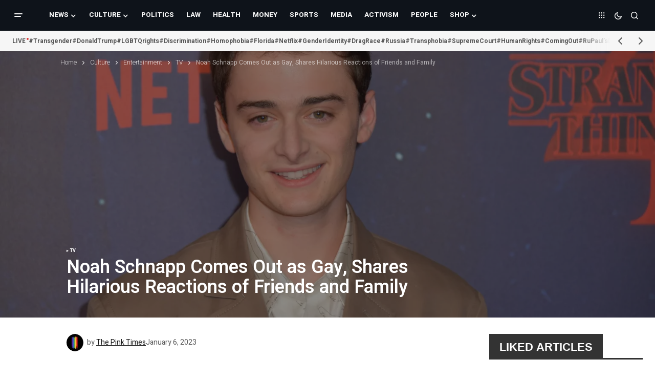

--- FILE ---
content_type: text/html; charset=UTF-8
request_url: https://thepinktimes.com/noah-schnapp-comes-out-as-gay-shares-hilarious-reactions-of-friends-and-family/
body_size: 23637
content:
<!doctype html>
<html lang="en">
<head>
<meta charset="UTF-8"/>
<meta name="viewport" content="width=device-width, initial-scale=1"/>
<link rel="profile" href="https://gmpg.org/xfn/11"/>
<meta name='robots' content='index, follow, max-image-preview:large, max-snippet:-1, max-video-preview:-1'/>
<style>.WooZone-price-info{font-size:0.1em;}
.woocommerce div.product p.price, .woocommerce div.product span.price{line-height:initial !important;}</style>
<title>Noah Schnapp Comes Out as Gay, Shares Hilarious Reactions of Friends and Family - The Pink Times</title>
<meta name="description" content="Actor Noah Schnapp, known for his role in the hit show Stranger Things, recently came out as gay in a TikTok video. In the video, Schnapp lip syncs to a"/>
<link rel="canonical" href="https://thepinktimes.com/noah-schnapp-comes-out-as-gay-shares-hilarious-reactions-of-friends-and-family/"/>
<meta property="og:locale" content="en_US"/>
<meta property="og:type" content="article"/>
<meta property="og:title" content="Noah Schnapp Comes Out as Gay, Shares Hilarious Reactions of Friends and Family"/>
<meta property="og:description" content="Actor Noah Schnapp, known for his role in the hit show Stranger Things, recently came out as gay in a TikTok video. In the video, Schnapp lip syncs to a"/>
<meta property="og:url" content="https://thepinktimes.com/noah-schnapp-comes-out-as-gay-shares-hilarious-reactions-of-friends-and-family/"/>
<meta property="og:site_name" content="The Pink Times"/>
<meta property="article:publisher" content="https://www.facebook.com/thepinktimes"/>
<meta property="article:author" content="https://www.facebook.com/thepinktimes"/>
<meta property="article:published_time" content="2023-01-06T17:44:10+00:00"/>
<meta property="article:modified_time" content="2023-01-06T17:44:11+00:00"/>
<meta property="og:image" content="https://thepinktimes.com/wp-content/uploads/2023/01/1399063808.webp"/>
<meta property="og:image:width" content="2560"/>
<meta property="og:image:height" content="1707"/>
<meta property="og:image:type" content="image/webp"/>
<meta name="author" content="The Pink Times"/>
<meta name="twitter:card" content="summary_large_image"/>
<meta name="twitter:creator" content="@https://twitter.com/thepinktimes"/>
<meta name="twitter:site" content="@thepinktimes"/>
<meta name="twitter:label1" content="Written by"/>
<meta name="twitter:data1" content="The Pink Times"/>
<meta name="twitter:label2" content="Est. reading time"/>
<meta name="twitter:data2" content="1 minute"/>
<script type="application/ld+json" class="yoast-schema-graph">{"@context":"https://schema.org","@graph":[{"@type":"NewsArticle","@id":"https://thepinktimes.com/noah-schnapp-comes-out-as-gay-shares-hilarious-reactions-of-friends-and-family/#article","isPartOf":{"@id":"https://thepinktimes.com/noah-schnapp-comes-out-as-gay-shares-hilarious-reactions-of-friends-and-family/"},"author":{"name":"The Pink Times","@id":"https://thepinktimes.com/#/schema/person/863b335ac4d5eceb625ea07f339ddb1a"},"headline":"Noah Schnapp Comes Out as Gay, Shares Hilarious Reactions of Friends and Family","datePublished":"2023-01-06T17:44:10+00:00","dateModified":"2023-01-06T17:44:11+00:00","mainEntityOfPage":{"@id":"https://thepinktimes.com/noah-schnapp-comes-out-as-gay-shares-hilarious-reactions-of-friends-and-family/"},"wordCount":144,"commentCount":0,"publisher":{"@id":"https://thepinktimes.com/#organization"},"image":{"@id":"https://thepinktimes.com/noah-schnapp-comes-out-as-gay-shares-hilarious-reactions-of-friends-and-family/#primaryimage"},"thumbnailUrl":"https://thepinktimes.com/wp-content/uploads/2023/01/1399063808.webp","keywords":["coming out","Netflix","Stranger Things","TikTok","Will Byers"],"articleSection":["TV"],"inLanguage":"en","potentialAction":[{"@type":"CommentAction","name":"Comment","target":["https://thepinktimes.com/noah-schnapp-comes-out-as-gay-shares-hilarious-reactions-of-friends-and-family/#respond"]}],"copyrightYear":"2023","copyrightHolder":{"@id":"https://thepinktimes.com/#organization"}},{"@type":"WebPage","@id":"https://thepinktimes.com/noah-schnapp-comes-out-as-gay-shares-hilarious-reactions-of-friends-and-family/","url":"https://thepinktimes.com/noah-schnapp-comes-out-as-gay-shares-hilarious-reactions-of-friends-and-family/","name":"Noah Schnapp Comes Out as Gay, Shares Hilarious Reactions of Friends and Family - The Pink Times","isPartOf":{"@id":"https://thepinktimes.com/#website"},"primaryImageOfPage":{"@id":"https://thepinktimes.com/noah-schnapp-comes-out-as-gay-shares-hilarious-reactions-of-friends-and-family/#primaryimage"},"image":{"@id":"https://thepinktimes.com/noah-schnapp-comes-out-as-gay-shares-hilarious-reactions-of-friends-and-family/#primaryimage"},"thumbnailUrl":"https://thepinktimes.com/wp-content/uploads/2023/01/1399063808.webp","datePublished":"2023-01-06T17:44:10+00:00","dateModified":"2023-01-06T17:44:11+00:00","description":"Actor Noah Schnapp, known for his role in the hit show Stranger Things, recently came out as gay in a TikTok video. In the video, Schnapp lip syncs to a","breadcrumb":{"@id":"https://thepinktimes.com/noah-schnapp-comes-out-as-gay-shares-hilarious-reactions-of-friends-and-family/#breadcrumb"},"inLanguage":"en","potentialAction":[{"@type":"ReadAction","target":["https://thepinktimes.com/noah-schnapp-comes-out-as-gay-shares-hilarious-reactions-of-friends-and-family/"]}]},{"@type":"ImageObject","inLanguage":"en","@id":"https://thepinktimes.com/noah-schnapp-comes-out-as-gay-shares-hilarious-reactions-of-friends-and-family/#primaryimage","url":"https://thepinktimes.com/wp-content/uploads/2023/01/1399063808.webp","contentUrl":"https://thepinktimes.com/wp-content/uploads/2023/01/1399063808.webp","width":2560,"height":1707},{"@type":"BreadcrumbList","@id":"https://thepinktimes.com/noah-schnapp-comes-out-as-gay-shares-hilarious-reactions-of-friends-and-family/#breadcrumb","itemListElement":[{"@type":"ListItem","position":1,"name":"Home","item":"https://thepinktimes.com/"},{"@type":"ListItem","position":2,"name":"Culture","item":"https://thepinktimes.com/category/culture/"},{"@type":"ListItem","position":3,"name":"Entertainment","item":"https://thepinktimes.com/category/culture/entertainment/"},{"@type":"ListItem","position":4,"name":"TV","item":"https://thepinktimes.com/category/culture/entertainment/tv/"},{"@type":"ListItem","position":5,"name":"Noah Schnapp Comes Out as Gay, Shares Hilarious Reactions of Friends and Family"}]},{"@type":"WebSite","@id":"https://thepinktimes.com/#website","url":"https://thepinktimes.com/","name":"The Pink Times","description":"Stay informed, Stay connected - Your LGBTQ news source","publisher":{"@id":"https://thepinktimes.com/#organization"},"alternateName":"Pink Times","potentialAction":[{"@type":"SearchAction","target":{"@type":"EntryPoint","urlTemplate":"https://thepinktimes.com/?s={search_term_string}"},"query-input":{"@type":"PropertyValueSpecification","valueRequired":true,"valueName":"search_term_string"}}],"inLanguage":"en"},{"@type":"Organization","@id":"https://thepinktimes.com/#organization","name":"The Pink Times","alternateName":"Pink Times","url":"https://thepinktimes.com/","logo":{"@type":"ImageObject","inLanguage":"en","@id":"https://thepinktimes.com/#/schema/logo/image/","url":"https://thepinktimes.com/wp-content/uploads/2023/08/274783611_163892495970015_3413106840745295168_n.jpg","contentUrl":"https://thepinktimes.com/wp-content/uploads/2023/08/274783611_163892495970015_3413106840745295168_n.jpg","width":595,"height":595,"caption":"The Pink Times"},"image":{"@id":"https://thepinktimes.com/#/schema/logo/image/"},"sameAs":["https://www.facebook.com/thepinktimes","https://x.com/thepinktimes","https://www.instagram.com/thepinktimes.news","https://www.youtube.com/channel/UCI9HM6BrNjC7u2OC-8QdCyg","https://www.linkedin.com/company/the-pink-times/"]},{"@type":"Person","@id":"https://thepinktimes.com/#/schema/person/863b335ac4d5eceb625ea07f339ddb1a","name":"The Pink Times","image":{"@type":"ImageObject","inLanguage":"en","@id":"https://thepinktimes.com/#/schema/person/image/","url":"https://thepinktimes.com/wp-content/uploads/2024/01/logo-96x96.webp","contentUrl":"https://thepinktimes.com/wp-content/uploads/2024/01/logo-96x96.webp","caption":"The Pink Times"},"sameAs":["https://thepinktimes.com","https://www.facebook.com/thepinktimes","https://www.instagram.com/thepinktimes.news/","https://x.com/https://twitter.com/thepinktimes"],"url":"https://thepinktimes.com/author/admin/"}]}</script>
<link rel='dns-prefetch' href='//translate.google.com'/>
<link rel='dns-prefetch' href='//pagead2.googlesyndication.com'/>
<link rel='dns-prefetch' href='//www.googletagmanager.com'/>
<link rel='dns-prefetch' href='//fonts.googleapis.com'/>
<link href='https://fonts.gstatic.com' crossorigin rel='preconnect'/>
<link rel="alternate" type="application/rss+xml" title="The Pink Times &raquo; Feed" href="https://thepinktimes.com/feed/"/>
<style id='wp-img-auto-sizes-contain-inline-css'>img:is([sizes=auto i],[sizes^="auto," i]){contain-intrinsic-size:3000px 1500px}</style>
<link rel="stylesheet" type="text/css" href="//thepinktimes.com/wp-content/cache/wpfc-minified/h40pnr7/hfxmv.css" media="all"/>
<style id='classic-theme-styles-inline-css'>.wp-block-button__link{color:#fff;background-color:#32373c;border-radius:9999px;box-shadow:none;text-decoration:none;padding:calc(.667em + 2px) calc(1.333em + 2px);font-size:1.125em}.wp-block-file__button{background:#32373c;color:#fff;text-decoration:none}</style>
<link rel="stylesheet" type="text/css" href="//thepinktimes.com/wp-content/cache/wpfc-minified/fi2ontjo/hfxmv.css" media="all"/>
<style id='qsm-quiz-style-inline-css'></style>
<style id='global-styles-inline-css'>:root{--wp--preset--aspect-ratio--square:1;--wp--preset--aspect-ratio--4-3:4/3;--wp--preset--aspect-ratio--3-4:3/4;--wp--preset--aspect-ratio--3-2:3/2;--wp--preset--aspect-ratio--2-3:2/3;--wp--preset--aspect-ratio--16-9:16/9;--wp--preset--aspect-ratio--9-16:9/16;--wp--preset--color--black:#000000;--wp--preset--color--cyan-bluish-gray:#abb8c3;--wp--preset--color--white:#FFFFFF;--wp--preset--color--pale-pink:#f78da7;--wp--preset--color--vivid-red:#cf2e2e;--wp--preset--color--luminous-vivid-orange:#ff6900;--wp--preset--color--luminous-vivid-amber:#fcb900;--wp--preset--color--light-green-cyan:#7bdcb5;--wp--preset--color--vivid-green-cyan:#00d084;--wp--preset--color--pale-cyan-blue:#8ed1fc;--wp--preset--color--vivid-cyan-blue:#0693e3;--wp--preset--color--vivid-purple:#9b51e0;--wp--preset--color--blue:#59BACC;--wp--preset--color--green:#58AD69;--wp--preset--color--orange:#FFBC49;--wp--preset--color--red:#e32c26;--wp--preset--color--gray-50:#f8f9fa;--wp--preset--color--gray-100:#f8f9fb;--wp--preset--color--gray-200:#E0E0E0;--wp--preset--color--primary:#161616;--wp--preset--color--secondary:#585858;--wp--preset--color--layout:#f9f9f9;--wp--preset--color--border:#D9D9D9;--wp--preset--color--divider:#1D1D1F;--wp--preset--gradient--vivid-cyan-blue-to-vivid-purple:linear-gradient(135deg,rgb(6,147,227) 0%,rgb(155,81,224) 100%);--wp--preset--gradient--light-green-cyan-to-vivid-green-cyan:linear-gradient(135deg,rgb(122,220,180) 0%,rgb(0,208,130) 100%);--wp--preset--gradient--luminous-vivid-amber-to-luminous-vivid-orange:linear-gradient(135deg,rgb(252,185,0) 0%,rgb(255,105,0) 100%);--wp--preset--gradient--luminous-vivid-orange-to-vivid-red:linear-gradient(135deg,rgb(255,105,0) 0%,rgb(207,46,46) 100%);--wp--preset--gradient--very-light-gray-to-cyan-bluish-gray:linear-gradient(135deg,rgb(238,238,238) 0%,rgb(169,184,195) 100%);--wp--preset--gradient--cool-to-warm-spectrum:linear-gradient(135deg,rgb(74,234,220) 0%,rgb(151,120,209) 20%,rgb(207,42,186) 40%,rgb(238,44,130) 60%,rgb(251,105,98) 80%,rgb(254,248,76) 100%);--wp--preset--gradient--blush-light-purple:linear-gradient(135deg,rgb(255,206,236) 0%,rgb(152,150,240) 100%);--wp--preset--gradient--blush-bordeaux:linear-gradient(135deg,rgb(254,205,165) 0%,rgb(254,45,45) 50%,rgb(107,0,62) 100%);--wp--preset--gradient--luminous-dusk:linear-gradient(135deg,rgb(255,203,112) 0%,rgb(199,81,192) 50%,rgb(65,88,208) 100%);--wp--preset--gradient--pale-ocean:linear-gradient(135deg,rgb(255,245,203) 0%,rgb(182,227,212) 50%,rgb(51,167,181) 100%);--wp--preset--gradient--electric-grass:linear-gradient(135deg,rgb(202,248,128) 0%,rgb(113,206,126) 100%);--wp--preset--gradient--midnight:linear-gradient(135deg,rgb(2,3,129) 0%,rgb(40,116,252) 100%);--wp--preset--font-size--small:13px;--wp--preset--font-size--medium:20px;--wp--preset--font-size--large:36px;--wp--preset--font-size--x-large:42px;--wp--preset--spacing--20:0.44rem;--wp--preset--spacing--30:0.67rem;--wp--preset--spacing--40:1rem;--wp--preset--spacing--50:1.5rem;--wp--preset--spacing--60:2.25rem;--wp--preset--spacing--70:3.38rem;--wp--preset--spacing--80:5.06rem;--wp--preset--shadow--natural:6px 6px 9px rgba(0, 0, 0, 0.2);--wp--preset--shadow--deep:12px 12px 50px rgba(0, 0, 0, 0.4);--wp--preset--shadow--sharp:6px 6px 0px rgba(0, 0, 0, 0.2);--wp--preset--shadow--outlined:6px 6px 0px -3px rgb(255, 255, 255), 6px 6px rgb(0, 0, 0);--wp--preset--shadow--crisp:6px 6px 0px rgb(0, 0, 0);}:root :where(.is-layout-flow) > :first-child{margin-block-start:0;}:root :where(.is-layout-flow) > :last-child{margin-block-end:0;}:root :where(.is-layout-flow) > *{margin-block-start:24px;margin-block-end:0;}:root :where(.is-layout-constrained) > :first-child{margin-block-start:0;}:root :where(.is-layout-constrained) > :last-child{margin-block-end:0;}:root :where(.is-layout-constrained) > *{margin-block-start:24px;margin-block-end:0;}:root :where(.is-layout-flex){gap:24px;}:root :where(.is-layout-grid){gap:24px;}body .is-layout-flex{display:flex;}.is-layout-flex{flex-wrap:wrap;align-items:center;}.is-layout-flex > :is(*, div){margin:0;}body .is-layout-grid{display:grid;}.is-layout-grid > :is(*, div){margin:0;}.has-black-color{color:var(--wp--preset--color--black) !important;}.has-cyan-bluish-gray-color{color:var(--wp--preset--color--cyan-bluish-gray) !important;}.has-white-color{color:var(--wp--preset--color--white) !important;}.has-pale-pink-color{color:var(--wp--preset--color--pale-pink) !important;}.has-vivid-red-color{color:var(--wp--preset--color--vivid-red) !important;}.has-luminous-vivid-orange-color{color:var(--wp--preset--color--luminous-vivid-orange) !important;}.has-luminous-vivid-amber-color{color:var(--wp--preset--color--luminous-vivid-amber) !important;}.has-light-green-cyan-color{color:var(--wp--preset--color--light-green-cyan) !important;}.has-vivid-green-cyan-color{color:var(--wp--preset--color--vivid-green-cyan) !important;}.has-pale-cyan-blue-color{color:var(--wp--preset--color--pale-cyan-blue) !important;}.has-vivid-cyan-blue-color{color:var(--wp--preset--color--vivid-cyan-blue) !important;}.has-vivid-purple-color{color:var(--wp--preset--color--vivid-purple) !important;}.has-blue-color{color:var(--wp--preset--color--blue) !important;}.has-green-color{color:var(--wp--preset--color--green) !important;}.has-orange-color{color:var(--wp--preset--color--orange) !important;}.has-red-color{color:var(--wp--preset--color--red) !important;}.has-gray-50-color{color:var(--wp--preset--color--gray-50) !important;}.has-gray-100-color{color:var(--wp--preset--color--gray-100) !important;}.has-gray-200-color{color:var(--wp--preset--color--gray-200) !important;}.has-primary-color{color:var(--wp--preset--color--primary) !important;}.has-secondary-color{color:var(--wp--preset--color--secondary) !important;}.has-layout-color{color:var(--wp--preset--color--layout) !important;}.has-border-color{color:var(--wp--preset--color--border) !important;}.has-divider-color{color:var(--wp--preset--color--divider) !important;}.has-black-background-color{background-color:var(--wp--preset--color--black) !important;}.has-cyan-bluish-gray-background-color{background-color:var(--wp--preset--color--cyan-bluish-gray) !important;}.has-white-background-color{background-color:var(--wp--preset--color--white) !important;}.has-pale-pink-background-color{background-color:var(--wp--preset--color--pale-pink) !important;}.has-vivid-red-background-color{background-color:var(--wp--preset--color--vivid-red) !important;}.has-luminous-vivid-orange-background-color{background-color:var(--wp--preset--color--luminous-vivid-orange) !important;}.has-luminous-vivid-amber-background-color{background-color:var(--wp--preset--color--luminous-vivid-amber) !important;}.has-light-green-cyan-background-color{background-color:var(--wp--preset--color--light-green-cyan) !important;}.has-vivid-green-cyan-background-color{background-color:var(--wp--preset--color--vivid-green-cyan) !important;}.has-pale-cyan-blue-background-color{background-color:var(--wp--preset--color--pale-cyan-blue) !important;}.has-vivid-cyan-blue-background-color{background-color:var(--wp--preset--color--vivid-cyan-blue) !important;}.has-vivid-purple-background-color{background-color:var(--wp--preset--color--vivid-purple) !important;}.has-blue-background-color{background-color:var(--wp--preset--color--blue) !important;}.has-green-background-color{background-color:var(--wp--preset--color--green) !important;}.has-orange-background-color{background-color:var(--wp--preset--color--orange) !important;}.has-red-background-color{background-color:var(--wp--preset--color--red) !important;}.has-gray-50-background-color{background-color:var(--wp--preset--color--gray-50) !important;}.has-gray-100-background-color{background-color:var(--wp--preset--color--gray-100) !important;}.has-gray-200-background-color{background-color:var(--wp--preset--color--gray-200) !important;}.has-primary-background-color{background-color:var(--wp--preset--color--primary) !important;}.has-secondary-background-color{background-color:var(--wp--preset--color--secondary) !important;}.has-layout-background-color{background-color:var(--wp--preset--color--layout) !important;}.has-border-background-color{background-color:var(--wp--preset--color--border) !important;}.has-divider-background-color{background-color:var(--wp--preset--color--divider) !important;}.has-black-border-color{border-color:var(--wp--preset--color--black) !important;}.has-cyan-bluish-gray-border-color{border-color:var(--wp--preset--color--cyan-bluish-gray) !important;}.has-white-border-color{border-color:var(--wp--preset--color--white) !important;}.has-pale-pink-border-color{border-color:var(--wp--preset--color--pale-pink) !important;}.has-vivid-red-border-color{border-color:var(--wp--preset--color--vivid-red) !important;}.has-luminous-vivid-orange-border-color{border-color:var(--wp--preset--color--luminous-vivid-orange) !important;}.has-luminous-vivid-amber-border-color{border-color:var(--wp--preset--color--luminous-vivid-amber) !important;}.has-light-green-cyan-border-color{border-color:var(--wp--preset--color--light-green-cyan) !important;}.has-vivid-green-cyan-border-color{border-color:var(--wp--preset--color--vivid-green-cyan) !important;}.has-pale-cyan-blue-border-color{border-color:var(--wp--preset--color--pale-cyan-blue) !important;}.has-vivid-cyan-blue-border-color{border-color:var(--wp--preset--color--vivid-cyan-blue) !important;}.has-vivid-purple-border-color{border-color:var(--wp--preset--color--vivid-purple) !important;}.has-blue-border-color{border-color:var(--wp--preset--color--blue) !important;}.has-green-border-color{border-color:var(--wp--preset--color--green) !important;}.has-orange-border-color{border-color:var(--wp--preset--color--orange) !important;}.has-red-border-color{border-color:var(--wp--preset--color--red) !important;}.has-gray-50-border-color{border-color:var(--wp--preset--color--gray-50) !important;}.has-gray-100-border-color{border-color:var(--wp--preset--color--gray-100) !important;}.has-gray-200-border-color{border-color:var(--wp--preset--color--gray-200) !important;}.has-primary-border-color{border-color:var(--wp--preset--color--primary) !important;}.has-secondary-border-color{border-color:var(--wp--preset--color--secondary) !important;}.has-layout-border-color{border-color:var(--wp--preset--color--layout) !important;}.has-border-border-color{border-color:var(--wp--preset--color--border) !important;}.has-divider-border-color{border-color:var(--wp--preset--color--divider) !important;}.has-vivid-cyan-blue-to-vivid-purple-gradient-background{background:var(--wp--preset--gradient--vivid-cyan-blue-to-vivid-purple) !important;}.has-light-green-cyan-to-vivid-green-cyan-gradient-background{background:var(--wp--preset--gradient--light-green-cyan-to-vivid-green-cyan) !important;}.has-luminous-vivid-amber-to-luminous-vivid-orange-gradient-background{background:var(--wp--preset--gradient--luminous-vivid-amber-to-luminous-vivid-orange) !important;}.has-luminous-vivid-orange-to-vivid-red-gradient-background{background:var(--wp--preset--gradient--luminous-vivid-orange-to-vivid-red) !important;}.has-very-light-gray-to-cyan-bluish-gray-gradient-background{background:var(--wp--preset--gradient--very-light-gray-to-cyan-bluish-gray) !important;}.has-cool-to-warm-spectrum-gradient-background{background:var(--wp--preset--gradient--cool-to-warm-spectrum) !important;}.has-blush-light-purple-gradient-background{background:var(--wp--preset--gradient--blush-light-purple) !important;}.has-blush-bordeaux-gradient-background{background:var(--wp--preset--gradient--blush-bordeaux) !important;}.has-luminous-dusk-gradient-background{background:var(--wp--preset--gradient--luminous-dusk) !important;}.has-pale-ocean-gradient-background{background:var(--wp--preset--gradient--pale-ocean) !important;}.has-electric-grass-gradient-background{background:var(--wp--preset--gradient--electric-grass) !important;}.has-midnight-gradient-background{background:var(--wp--preset--gradient--midnight) !important;}.has-small-font-size{font-size:var(--wp--preset--font-size--small) !important;}.has-medium-font-size{font-size:var(--wp--preset--font-size--medium) !important;}.has-large-font-size{font-size:var(--wp--preset--font-size--large) !important;}.has-x-large-font-size{font-size:var(--wp--preset--font-size--x-large) !important;}:root :where(.wp-block-pullquote){font-size:1.5em;line-height:1.6;}</style>
<link rel="stylesheet" type="text/css" href="//thepinktimes.com/wp-content/cache/wpfc-minified/m9nonkub/hfxmv.css" media="all"/>
<link rel="stylesheet" type="text/css" href="//thepinktimes.com/wp-content/cache/wpfc-minified/kz7a0c4x/hfxmv.css" media="only screen and (max-width: 768px)"/>
<link rel="stylesheet" type="text/css" href="//thepinktimes.com/wp-content/cache/wpfc-minified/6yqovgfb/hfxmv.css" media="all"/>
<style id='woocommerce-inline-inline-css'>.woocommerce form .form-row .required{visibility:visible;}</style>
<link rel="stylesheet" type="text/css" href="//thepinktimes.com/wp-content/cache/wpfc-minified/m91a92dw/hfxmv.css" media="all"/>
<style id='cs-elementor-editor-inline-css'>:root{--cs-desktop-container:1448px;--cs-laptop-container:1200px;--cs-tablet-container:992px;--cs-mobile-container:768px;}</style>
<link rel="stylesheet" type="text/css" href="//thepinktimes.com/wp-content/cache/wpfc-minified/7murgddi/hfxmv.css" media="all"/>
<style id='csco-styles-inline-css'>:root{
--cs-font-base-family:Heebo;--cs-font-base-size:1rem;--cs-font-base-weight:200;--cs-font-base-style:normal;--cs-font-base-letter-spacing:normal;--cs-font-base-line-height:1.5;
--cs-font-primary-family:Heebo;--cs-font-primary-size:0.75rem;--cs-font-primary-weight:200;--cs-font-primary-style:normal;--cs-font-primary-letter-spacing:normal;--cs-font-primary-text-transform:none;--cs-font-primary-line-height:1.2;
--cs-font-secondary-family:Heebo;--cs-font-secondary-size:0.75rem;--cs-font-secondary-weight:200;--cs-font-secondary-style:normal;--cs-font-secondary-letter-spacing:normal;--cs-font-secondary-text-transform:none;--cs-font-secondary-line-height:1.1;
--cs-font-section-headings-family:Sora;--cs-font-section-headings-size:1.125rem;--cs-font-section-headings-weight:600;--cs-font-section-headings-style:normal;--cs-font-section-headings-letter-spacing:-0.02em;--cs-font-section-headings-text-transform:none;--cs-font-section-headings-line-height:1.1;
--cs-font-post-title-family:Heebo;--cs-font-post-title-weight:600;--cs-font-post-title-size:2.25rem;--cs-font-post-title-letter-spacing:0px;--cs-font-post-title-line-height:1.1;
--cs-font-post-subtitle-family:Heebo;--cs-font-post-subtitle-weight:400;--cs-font-post-subtitle-size:1.25rem;--cs-font-post-subtitle-letter-spacing:normal;--cs-font-post-subtitle-line-height:1.4;
--cs-font-category-family:Heebo;--cs-font-category-size:0.5625rem;--cs-font-category-weight:700;--cs-font-category-style:normal;--cs-font-category-letter-spacing:0.02em;--cs-font-category-text-transform:uppercase;--cs-font-category-line-height:1.1;
--cs-font-post-meta-family:Heebo;--cs-font-post-meta-size:0.75rem;--cs-font-post-meta-weight:400;--cs-font-post-meta-style:normal;--cs-font-post-meta-letter-spacing:normal;--cs-font-post-meta-text-transform:none;--cs-font-post-meta-line-height:1.1;
--cs-font-post-content-family:Heebo;--cs-font-post-content-weight:300;--cs-font-post-content-size:1.125rem;--cs-font-post-content-letter-spacing:normal;--cs-font-post-content-line-height:;
--cs-font-input-family:DM Sans;--cs-font-input-size:0.875rem;--cs-font-input-weight:400;--cs-font-input-style:normal;--cs-font-input-line-height:1.3;--cs-font-input-letter-spacing:normal;--cs-font-input-text-transform:none;
--cs-font-entry-title-family:Sora;--cs-font-entry-title-weight:600;--cs-font-entry-title-letter-spacing:-0.04em;--cs-font-entry-title-line-height:1.1;
--cs-font-entry-excerpt-family:DM Sans;--cs-font-entry-excerpt-weight:400;--cs-font-entry-excerpt-size:1rem;--cs-font-entry-excerpt-letter-spacing:normal;--cs-font-entry-excerpt-line-height:normal;
--cs-font-main-logo-family:DM Sans;--cs-font-main-logo-size:1.375rem;--cs-font-main-logo-weight:700;--cs-font-main-logo-style:normal;--cs-font-main-logo-letter-spacing:-0.02em;--cs-font-main-logo-text-transform:none;
--cs-font-mobile-logo-family:DM Sans;--cs-font-mobile-logo-size:1.375rem;--cs-font-mobile-logo-weight:700;--cs-font-mobile-logo-style:normal;--cs-font-mobile-logo-letter-spacing:-0.02em;--cs-font-mobile-logo-text-transform:none;
--cs-font-footer-logo-family:DM Sans;--cs-font-footer-logo-size:1.375rem;--cs-font-footer-logo-weight:700;--cs-font-footer-logo-style:normal;--cs-font-footer-logo-letter-spacing:-0.02em;--cs-font-footer-logo-text-transform:none;
--cs-font-headings-family:Heebo;--cs-font-headings-weight:600;--cs-font-headings-style:normal;--cs-font-headings-line-height:1.1;--cs-font-headings-letter-spacing:-0.04em;--cs-font-headings-text-transform:none;
--cs-font-menu-family:Heebo;--cs-font-menu-size:0.85rem;--cs-font-menu-weight:700;--cs-font-menu-style:normal;--cs-font-menu-letter-spacing:normal;--cs-font-menu-text-transform:uppercase;--cs-font-menu-line-height:1.3;
--cs-font-submenu-family:Heebo;--cs-font-submenu-size:0.875rem;--cs-font-submenu-weight:400;--cs-font-submenu-style:normal;--cs-font-submenu-letter-spacing:normal;--cs-font-submenu-text-transform:none;--cs-font-submenu-line-height:1.3;
--cs-font-footer-menu-family:Heebo;--cs-font-footer-menu-size:0.75rem;--cs-font-footer-menu-weight:700;--cs-font-footer-menu-style:normal;--cs-font-footer-menu-letter-spacing:-0.02em;--cs-font-footer-menu-text-transform:uppercase;--cs-font-footer-menu-line-height:1.2;
--cs-font-footer-submenu-family:Heebo;--cs-font-footer-submenu-size:0.75rem;--cs-font-footer-submenu-weight:700;--cs-font-footer-submenu-style:normal;--cs-font-footer-submenu-letter-spacing:normal;--cs-font-footer-submenu-text-transform:none;--cs-font-footer-submenu-line-height:1.1;
--cs-font-bottombar-menu-family:Heebo;--cs-font-bottombar-menu-size:0.75rem;--cs-font-bottombar-menu-weight:700;--cs-font-bottombar-menu-style:normal;--cs-font-bottombar-menu-letter-spacing:normal;--cs-font-bottombar-menu-text-transform:none;--cs-font-bottombar-menu-line-height:1.3;}</style>
<style id='cs-customizer-output-styles-inline-css'>:root{--cs-light-site-background:#FFFFFF;--cs-dark-site-background:#161616;--cs-light-header-background:#0e131a;--cs-dark-header-background:#161616;--cs-light-header-submenu-background:#0e131a;--cs-dark-header-submenu-background:#161616;--cs-light-footer-background:#0e131a;--cs-dark-footer-background:#161616;--cs-light-offcanvas-background:#0e131a;--cs-dark-offcanvas-background:#161616;--cs-light-layout-background:#f6f6f6;--cs-dark-layout-background:#232323;--cs-light-primary-color:#161616;--cs-dark-primary-color:#FFFFFF;--cs-light-secondary-color:#585858;--cs-dark-secondary-color:#CDCDCD;--cs-light-accent-color:#dd3333;--cs-dark-accent-color:#ffffff;--cs-light-input-background:#FFFFFF;--cs-dark-input-background:#FFFFFF;--cs-light-button-background:#dd3333;--cs-dark-button-background:#0038ff;--cs-light-button-color:#FFFFFF;--cs-dark-button-color:#FFFFFF;--cs-light-button-hover-background:#0033e9;--cs-dark-button-hover-background:#0033e9;--cs-light-button-hover-color:#FFFFFF;--cs-dark-button-hover-color:#FFFFFF;--cs-light-border-color:#D9D9D9;--cs-dark-border-color:#343434;--cs-light-overlay-background:#161616;--cs-dark-overlay-background:#161616;--cs-light-video-icon-color:#161616;--cs-dark-video-icon-color:#161616;--cs-heading-1-font-size:2.25rem;--cs-heading-2-font-size:2rem;--cs-heading-3-font-size:1.5rem;--cs-heading-4-font-size:1.125rem;--cs-heading-5-font-size:1rem;--cs-heading-6-font-size:0.9375rem;--cs-header-initial-height:60px;--cs-header-height:60px;--cs-header-border-width:0px;}:root, [data-scheme="light"]{--cs-light-overlay-background-rgb:22,22,22;}:root, [data-scheme="dark"]{--cs-dark-overlay-background-rgb:22,22,22;}.cs-header-bottombar{--cs-header-bottombar-alignment:flex-start;}.cs-posts-area__home.cs-posts-area__grid{--cs-posts-area-grid-columns:3;--cs-posts-area-grid-column-gap:24px;}.cs-posts-area__home{--cs-posts-area-grid-row-gap:24px;--cs-entry-title-font-size:1.5rem;}.cs-posts-area__archive.cs-posts-area__grid{--cs-posts-area-grid-columns:3;--cs-posts-area-grid-column-gap:24px;}.cs-posts-area__archive{--cs-posts-area-grid-row-gap:40px;--cs-entry-title-font-size:1.5rem;}.cs-posts-area__read-next{--cs-entry-title-font-size:1.5rem;}.cs-banner-archive{--cs-banner-label-alignment:left;}.cs-banner-post-after{--cs-banner-label-alignment:left;}@media(max-width:1199.98px){.cs-posts-area__home.cs-posts-area__grid{--cs-posts-area-grid-columns:2;--cs-posts-area-grid-column-gap:24px;}.cs-posts-area__home{--cs-posts-area-grid-row-gap:24px;--cs-entry-title-font-size:1.5rem;}.cs-posts-area__archive.cs-posts-area__grid{--cs-posts-area-grid-columns:3;--cs-posts-area-grid-column-gap:24px;}.cs-posts-area__archive{--cs-posts-area-grid-row-gap:40px;--cs-entry-title-font-size:1.5rem;}.cs-posts-area__read-next{--cs-entry-title-font-size:1.5rem;}}@media(max-width:991.98px){.cs-posts-area__home.cs-posts-area__grid{--cs-posts-area-grid-columns:2;--cs-posts-area-grid-column-gap:24px;}.cs-posts-area__home{--cs-posts-area-grid-row-gap:24px;--cs-entry-title-font-size:1.5rem;}.cs-posts-area__archive.cs-posts-area__grid{--cs-posts-area-grid-columns:2;--cs-posts-area-grid-column-gap:24px;}.cs-posts-area__archive{--cs-posts-area-grid-row-gap:40px;--cs-entry-title-font-size:1.5rem;}.cs-posts-area__read-next{--cs-entry-title-font-size:1.5rem;}}@media(max-width:767.98px){.cs-posts-area__home.cs-posts-area__grid{--cs-posts-area-grid-columns:1;--cs-posts-area-grid-column-gap:24px;}.cs-posts-area__home{--cs-posts-area-grid-row-gap:24px;--cs-entry-title-font-size:1.25rem;}.cs-posts-area__archive.cs-posts-area__grid{--cs-posts-area-grid-columns:1;--cs-posts-area-grid-column-gap:24px;}.cs-posts-area__archive{--cs-posts-area-grid-row-gap:24px;--cs-entry-title-font-size:1.25rem;}.cs-posts-area__read-next{--cs-entry-title-font-size:1.25rem;}}</style>
<script src="//pagead2.googlesyndication.com/pagead/js/adsbygoogle.js?ver=6.9" id="csco_adsense-js"></script>
<script data-wpfc-render="false">(function(){let events=["mousemove", "wheel", "scroll", "touchstart", "touchmove"];let fired=false;events.forEach(function(event){window.addEventListener(event, function(){if(fired===false){fired=true;setTimeout(function(){ (function(d,s){var f=d.getElementsByTagName(s)[0];j=d.createElement(s);j.setAttribute('src', 'https://www.googletagmanager.com/gtag/js?id=G-5GZ7BMD02W');j.setAttribute('id', 'google_gtagjs-js');f.parentNode.insertBefore(j,f);})(document,'script'); }, 100);}},{once: true});});})();</script>
<meta name="cdp-version" content="1.5.0"/><style>.flag{margin-top:10px;}.goog-te-gadget{margin-top:2px!important;}p.hello{font-size:12px;color:#666;}div.skiptranslate.goog-te-gadget{display:inline!important;}#google_language_translator{clear:both;}#flags{width:165px;}#flags a{display:inline-block;margin-right:2px;}#google_language_translator a{display:none!important;}div.skiptranslate.goog-te-gadget{display:inline!important;}.goog-te-gadget{color:transparent!important;}.goog-te-gadget{font-size:0px!important;}.goog-branding{display:none;}.goog-tooltip{display:none!important;}.goog-tooltip:hover{display:none!important;}.goog-text-highlight{background-color:transparent!important;border:none!important;box-shadow:none!important;}#google_language_translator{display:none;}#google_language_translator select.goog-te-combo{color:#32373c;}div.skiptranslate{display:none!important;}body{top:0px!important;}#goog-gt-{display:none!important;}font font{background-color:transparent!important;box-shadow:none!important;position:initial!important;}#glt-translate-trigger{bottom:auto;top:0;}.tool-container.tool-top{top:50px!important;bottom:auto!important;}.tool-container.tool-top .arrow{border-color:transparent transparent #d0cbcb;top:-14px;}#glt-translate-trigger > span{color:#ffffff;}#glt-translate-trigger{background:#1e73be;}</style><meta name="generator" content="Site Kit by Google 1.170.0"/>        
<noscript><style>.woocommerce-product-gallery{opacity:1 !important;}</style></noscript>
<meta name="google-adsense-platform-account" content="ca-host-pub-2644536267352236">
<meta name="google-adsense-platform-domain" content="sitekit.withgoogle.com">
<meta name="generator" content="Elementor 3.34.2; features: additional_custom_breakpoints; settings: css_print_method-external, google_font-enabled, font_display-swap">
<style>.e-con.e-parent:nth-of-type(n+4):not(.e-lazyloaded):not(.e-no-lazyload),
.e-con.e-parent:nth-of-type(n+4):not(.e-lazyloaded):not(.e-no-lazyload) *{background-image:none !important;}
@media screen and (max-height: 1024px) {
.e-con.e-parent:nth-of-type(n+3):not(.e-lazyloaded):not(.e-no-lazyload),
.e-con.e-parent:nth-of-type(n+3):not(.e-lazyloaded):not(.e-no-lazyload) *{background-image:none !important;}
}
@media screen and (max-height: 640px) {
.e-con.e-parent:nth-of-type(n+2):not(.e-lazyloaded):not(.e-no-lazyload),
.e-con.e-parent:nth-of-type(n+2):not(.e-lazyloaded):not(.e-no-lazyload) *{background-image:none !important;}
}</style>
<script async src="https://pagead2.googlesyndication.com/pagead/js/adsbygoogle.js?client=ca-pub-6460797705492074&amp;host=ca-host-pub-2644536267352236" crossorigin="anonymous"></script>
<style id="spu-css-40527" class="spu-css">#spu-bg-40527{background-color:rgba(0, 0, 0, 0.77);}
#spu-40527 .spu-close{font-size:40px;color:rgb(0, 0, 0);text-shadow:0 1px 0 #000;}
#spu-40527 .spu-close:hover{color:#000;}
#spu-40527{background-color:rgb(255, 255, 255);max-width:450px;border-radius:10px;height:auto;box-shadow:0px 0px 10px 0px rgb(0, 0, 0);}
#spu-40527 .spu-container{border:5px solid;border-color:rgb(255, 255, 255);border-radius:0px;margin:14px;padding:30px;height:calc(100% - 28px);}</style>
<link rel="icon" href="https://thepinktimes.com/wp-content/uploads/2025/02/cropped-468884581_1388463668882515_2390145809181804955_n-32x32.jpg" sizes="32x32"/>
<link rel="icon" href="https://thepinktimes.com/wp-content/uploads/2025/02/cropped-468884581_1388463668882515_2390145809181804955_n-192x192.jpg" sizes="192x192"/>
<link rel="apple-touch-icon" href="https://thepinktimes.com/wp-content/uploads/2025/02/cropped-468884581_1388463668882515_2390145809181804955_n-180x180.jpg"/>
<meta name="msapplication-TileImage" content="https://thepinktimes.com/wp-content/uploads/2025/02/cropped-468884581_1388463668882515_2390145809181804955_n-270x270.jpg"/>
<style id="wp-custom-css">.cs-main-content .entry-content ul:not(.wp-block-post,
.wp-block-archives, .wp-block-categories, .wp-block-latest-posts, .wp-block-social-links, .wp-block-post-template, .blocks-gallery-grid), .cs-main-content .entry-summary ul:not(.wp-block-post,
.wp-block-archives, .wp-block-categories, .wp-block-latest-posts, .wp-block-social-links, .wp-block-post-template, .blocks-gallery-grid){padding-left:32px;padding-right:16px;list-style-type:square;padding:0px !important;}
.cs-main-content .entry-content ul:not(.wp-block-post,
.wp-block-archives, .wp-block-categories, .wp-block-latest-posts, .wp-block-social-links, .wp-block-post-template, .blocks-gallery-grid) li, .cs-main-content .entry-summary ul:not(.wp-block-post,
.wp-block-archives, .wp-block-categories, .wp-block-latest-posts, .wp-block-social-links, .wp-block-post-template, .blocks-gallery-grid) li{margin-bottom:-2px !important;padding-left:0.25rem;}
.quiz_section input[type="radio"]{}
label.qsm-input-label{text-align:center;}
.qsm_image_caption{font-size:14px !important;margin-left:20px !important;}
.qmn_radio_answers.mlwRequiredRadio{display:flex;flex-direction:row;flex-wrap:wrap;justify-content:space-between;align-content:flex-start;}
.qsm-results-page .qmn_image_option, .quiz_section .qmn_image_option{width:48%;height:100%;align-content}
.qsm-quiz-container input[type=radio]{cursor:pointer;display:block;position:relative;left:30px;}</style>
<script data-wpfc-render="false">var Wpfcll={s:[],osl:0,scroll:false,i:function(){Wpfcll.ss();window.addEventListener('load',function(){let observer=new MutationObserver(mutationRecords=>{Wpfcll.osl=Wpfcll.s.length;Wpfcll.ss();if(Wpfcll.s.length > Wpfcll.osl){Wpfcll.ls(false);}});observer.observe(document.getElementsByTagName("html")[0],{childList:true,attributes:true,subtree:true,attributeFilter:["src"],attributeOldValue:false,characterDataOldValue:false});Wpfcll.ls(true);});window.addEventListener('scroll',function(){Wpfcll.scroll=true;Wpfcll.ls(false);});window.addEventListener('resize',function(){Wpfcll.scroll=true;Wpfcll.ls(false);});window.addEventListener('click',function(){Wpfcll.scroll=true;Wpfcll.ls(false);});},c:function(e,pageload){var w=document.documentElement.clientHeight || body.clientHeight;var n=0;if(pageload){n=0;}else{n=(w > 800) ? 800:200;n=Wpfcll.scroll ? 800:n;}var er=e.getBoundingClientRect();var t=0;var p=e.parentNode ? e.parentNode:false;if(typeof p.getBoundingClientRect=="undefined"){var pr=false;}else{var pr=p.getBoundingClientRect();}if(er.x==0 && er.y==0){for(var i=0;i < 10;i++){if(p){if(pr.x==0 && pr.y==0){if(p.parentNode){p=p.parentNode;}if(typeof p.getBoundingClientRect=="undefined"){pr=false;}else{pr=p.getBoundingClientRect();}}else{t=pr.top;break;}}};}else{t=er.top;}if(w - t+n > 0){return true;}return false;},r:function(e,pageload){var s=this;var oc,ot;try{oc=e.getAttribute("data-wpfc-original-src");ot=e.getAttribute("data-wpfc-original-srcset");originalsizes=e.getAttribute("data-wpfc-original-sizes");if(s.c(e,pageload)){if(oc || ot){if(e.tagName=="DIV" || e.tagName=="A" || e.tagName=="SPAN"){e.style.backgroundImage="url("+oc+")";e.removeAttribute("data-wpfc-original-src");e.removeAttribute("data-wpfc-original-srcset");e.removeAttribute("onload");}else{if(oc){e.setAttribute('src',oc);}if(ot){e.setAttribute('srcset',ot);}if(originalsizes){e.setAttribute('sizes',originalsizes);}if(e.getAttribute("alt") && e.getAttribute("alt")=="blank"){e.removeAttribute("alt");}e.removeAttribute("data-wpfc-original-src");e.removeAttribute("data-wpfc-original-srcset");e.removeAttribute("data-wpfc-original-sizes");e.removeAttribute("onload");if(e.tagName=="IFRAME"){var y="https://www.youtube.com/embed/";if(navigator.userAgent.match(/\sEdge?\/\d/i)){e.setAttribute('src',e.getAttribute("src").replace(/.+\/templates\/youtube\.html\#/,y));}e.onload=function(){if(typeof window.jQuery !="undefined"){if(jQuery.fn.fitVids){jQuery(e).parent().fitVids({customSelector:"iframe[src]"});}}var s=e.getAttribute("src").match(/templates\/youtube\.html\#(.+)/);if(s){try{var i=e.contentDocument || e.contentWindow;if(i.location.href=="about:blank"){e.setAttribute('src',y+s[1]);}}catch(err){e.setAttribute('src',y+s[1]);}}}}}}else{if(e.tagName=="NOSCRIPT"){if(typeof window.jQuery !="undefined"){if(jQuery(e).attr("data-type")=="wpfc"){e.removeAttribute("data-type");jQuery(e).after(jQuery(e).text());}}}}}}catch(error){console.log(error);console.log("==>",e);}},ss:function(){var i=Array.prototype.slice.call(document.getElementsByTagName("img"));var f=Array.prototype.slice.call(document.getElementsByTagName("iframe"));var d=Array.prototype.slice.call(document.getElementsByTagName("div"));var a=Array.prototype.slice.call(document.getElementsByTagName("a"));var s=Array.prototype.slice.call(document.getElementsByTagName("span"));var n=Array.prototype.slice.call(document.getElementsByTagName("noscript"));this.s=i.concat(f).concat(d).concat(a).concat(s).concat(n);},ls:function(pageload){var s=this;[].forEach.call(s.s,function(e,index){s.r(e,pageload);});}};document.addEventListener('DOMContentLoaded',function(){wpfci();});function wpfci(){Wpfcll.i();}</script>
</head>
<body class="wp-singular post-template-default single single-post postid-14760 single-format-standard wp-custom-logo wp-embed-responsive wp-theme-newsreader theme-newsreader woocommerce-no-js cs-page-layout-right cs-navbar-smart-enabled cs-sticky-sidebar-enabled cs-stick-to-top cs-display-header-overlay elementor-default elementor-kit-39891" data-scheme='light'>
<div class="cs-wrapper">
<div class="cs-site-overlay"></div><div class="cs-offcanvas" data-scheme="dark">
<div class="cs-offcanvas__header">
<div class="cs-logo cs-logo-mobile"> <a class="cs-header__logo cs-header__logo-mobile cs-logo-default" href="https://thepinktimes.com/"> <img onload="Wpfcll.r(this,true);" src="https://thepinktimes.com/wp-content/plugins/wp-fastest-cache-premium/pro/images/blank.gif" data-wpfc-original-src="https://thepinktimes.com/wp-content/uploads/2025/02/cropped-468884581_1388463668882515_2390145809181804955_n-1-300x300-1.png" alt="The Pink Times" width="40" height="40"> </a> <a class="cs-header__logo cs-logo-dark" href="https://thepinktimes.com/"> <img onload="Wpfcll.r(this,true);" src="https://thepinktimes.com/wp-content/plugins/wp-fastest-cache-premium/pro/images/blank.gif" data-wpfc-original-src="https://thepinktimes.com/wp-content/uploads/2025/02/cropped-468884581_1388463668882515_2390145809181804955_n-1-300x300-1.png" alt="The Pink Times" width="40" height="40"> </a></div><nav class="cs-offcanvas__nav">
<span class="cs-offcanvas__toggle" role="button" aria-label="Close mobile menu button">
<i class="cs-icon cs-icon-x"></i>
</span>
</nav></div><div class="cs-offcanvas__search cs-container">
<form role="search" method="get" class="cs-search__form" action="https://thepinktimes.com/">
<div class="cs-search__group" data-scheme="light"> <input required class="cs-search__input" type="search" value="" name="s" placeholder="Search..." role="searchbox"> <button class="cs-search__submit" aria-label="Search" type="submit"> Search </button></div></form></div><aside class="cs-offcanvas__sidebar">
<div class="cs-offcanvas__inner cs-offcanvas__area cs-widget-area cs-container">
<div class="widget widget_nav_menu"><div class="menu-main-navigation-container"><ul id="menu-main-navigation" class="menu"><li id="menu-item-170" class="menu-item menu-item-type-taxonomy menu-item-object-category menu-item-has-children menu-item-170"><a href="https://thepinktimes.com/category/world-news/">News</a> <ul class="sub-menu"> <li id="menu-item-171" class="menu-item menu-item-type-taxonomy menu-item-object-category menu-item-171"><a href="https://thepinktimes.com/category/world-news/africa/">Africa</a></li> <li id="menu-item-172" class="menu-item menu-item-type-taxonomy menu-item-object-category menu-item-172"><a href="https://thepinktimes.com/category/world-news/americas/">Americas</a></li> <li id="menu-item-173" class="menu-item menu-item-type-taxonomy menu-item-object-category menu-item-173"><a href="https://thepinktimes.com/category/world-news/asia-pacific/">Asia Pacific</a></li> <li id="menu-item-174" class="menu-item menu-item-type-taxonomy menu-item-object-category menu-item-174"><a href="https://thepinktimes.com/category/world-news/china/">China</a></li> <li id="menu-item-175" class="menu-item menu-item-type-taxonomy menu-item-object-category menu-item-175"><a href="https://thepinktimes.com/category/world-news/europe/">Europe</a></li> <li id="menu-item-176" class="menu-item menu-item-type-taxonomy menu-item-object-category menu-item-176"><a href="https://thepinktimes.com/category/world-news/india/">India</a></li> <li id="menu-item-177" class="menu-item menu-item-type-taxonomy menu-item-object-category menu-item-177"><a href="https://thepinktimes.com/category/world-news/middle-east/">Middle East</a></li> <li id="menu-item-178" class="menu-item menu-item-type-taxonomy menu-item-object-category menu-item-178"><a href="https://thepinktimes.com/category/world-news/united-kingdom/">United Kingdom</a></li> <li id="menu-item-179" class="menu-item menu-item-type-taxonomy menu-item-object-category menu-item-179"><a href="https://thepinktimes.com/category/world-news/united-states/">United States</a></li> </ul> </li> <li id="menu-item-163" class="menu-item menu-item-type-taxonomy menu-item-object-category current-post-ancestor menu-item-has-children menu-item-163"><a href="https://thepinktimes.com/category/culture/">Culture</a> <ul class="sub-menu"> <li id="menu-item-15622" class="menu-item menu-item-type-taxonomy menu-item-object-category menu-item-15622"><a href="https://thepinktimes.com/category/culture/art/">Art</a></li> <li id="menu-item-16111" class="menu-item menu-item-type-taxonomy menu-item-object-category menu-item-16111"><a href="https://thepinktimes.com/category/culture/entertainment/drag/">Drag</a></li> <li id="menu-item-15623" class="menu-item menu-item-type-taxonomy menu-item-object-category menu-item-15623"><a href="https://thepinktimes.com/category/culture/books/">Books</a></li> <li id="menu-item-15624" class="menu-item menu-item-type-taxonomy menu-item-object-category current-post-ancestor menu-item-15624"><a href="https://thepinktimes.com/category/culture/entertainment/">Entertainment</a></li> <li id="menu-item-15626" class="menu-item menu-item-type-taxonomy menu-item-object-category menu-item-15626"><a href="https://thepinktimes.com/category/culture/fashion/">Fashion</a></li> <li id="menu-item-15627" class="menu-item menu-item-type-taxonomy menu-item-object-category menu-item-15627"><a href="https://thepinktimes.com/category/culture/history/">History</a></li> <li id="menu-item-15628" class="menu-item menu-item-type-taxonomy menu-item-object-category menu-item-15628"><a href="https://thepinktimes.com/category/culture/love/">Love</a></li> <li id="menu-item-15630" class="menu-item menu-item-type-taxonomy menu-item-object-category menu-item-15630"><a href="https://thepinktimes.com/category/culture/photography/">Photography</a></li> <li id="menu-item-15631" class="menu-item menu-item-type-taxonomy menu-item-object-category menu-item-15631"><a href="https://thepinktimes.com/category/culture/religion/">Religion</a></li> </ul> </li> <li id="menu-item-581" class="menu-item menu-item-type-taxonomy menu-item-object-category menu-item-581"><a href="https://thepinktimes.com/category/politics/">Politics</a></li> <li id="menu-item-580" class="menu-item menu-item-type-taxonomy menu-item-object-category menu-item-580"><a href="https://thepinktimes.com/category/law/">Law</a></li> <li id="menu-item-15619" class="menu-item menu-item-type-taxonomy menu-item-object-category menu-item-15619"><a href="https://thepinktimes.com/category/health-rights/">Health</a></li> <li id="menu-item-165" class="menu-item menu-item-type-taxonomy menu-item-object-category menu-item-165"><a href="https://thepinktimes.com/category/money/">Money</a></li> <li id="menu-item-166" class="menu-item menu-item-type-taxonomy menu-item-object-category menu-item-166"><a href="https://thepinktimes.com/category/sports/">Sports</a></li> <li id="menu-item-15620" class="menu-item menu-item-type-taxonomy menu-item-object-category menu-item-15620"><a href="https://thepinktimes.com/category/media/">Media</a></li> <li id="menu-item-15621" class="menu-item menu-item-type-taxonomy menu-item-object-category menu-item-15621"><a href="https://thepinktimes.com/category/culture/activism/">Activism</a></li> <li id="menu-item-36363" class="menu-item menu-item-type-taxonomy menu-item-object-category menu-item-36363"><a href="https://thepinktimes.com/category/culture/people/">People</a></li> <li id="menu-item-36238" class="menu-item menu-item-type-post_type menu-item-object-page menu-item-has-children menu-item-36238"><a href="https://thepinktimes.com/shop-pride/">Shop</a> <ul class="sub-menu"> <li id="menu-item-36472" class="menu-item menu-item-type-taxonomy menu-item-object-product_cat menu-item-36472"><a href="https://thepinktimes.com/product-category/health-and-household/sexual-wellness/adult-toys-and-games/">Adult Toys and Games</a></li> <li id="menu-item-36469" class="menu-item menu-item-type-taxonomy menu-item-object-product_cat menu-item-36469"><a href="https://thepinktimes.com/product-category/books/">Books</a></li> <li id="menu-item-36470" class="menu-item menu-item-type-taxonomy menu-item-object-product_cat menu-item-36470"><a href="https://thepinktimes.com/product-category/clothing-shoes-and-jewelry/">Clothing, Shoes and Jewelry</a></li> <li id="menu-item-36471" class="menu-item menu-item-type-taxonomy menu-item-object-product_cat menu-item-36471"><a href="https://thepinktimes.com/product-category/decorations/">Decorations</a></li> <li id="menu-item-36468" class="menu-item menu-item-type-taxonomy menu-item-object-product_cat menu-item-36468"><a href="https://thepinktimes.com/product-category/home-and-kitchen/">Home and Kitchen</a></li> </ul> </li> </ul></div></div><div class="widget block-9 widget_block widget_media_image"> <figure class="wp-block-image size-full"><img fetchpriority="high" fetchpriority="high" decoding="async" width="600" height="500" src="https://thepinktimes.com/wp-content/uploads/2025/03/Untitled-2.jpg" alt="" class="wp-image-54870" srcset="https://thepinktimes.com/wp-content/uploads/2025/03/Untitled-2.jpg 600w, https://thepinktimes.com/wp-content/uploads/2025/03/Untitled-2-300x250.jpg 300w, https://thepinktimes.com/wp-content/uploads/2025/03/Untitled-2-332x277.jpg 332w" sizes="(max-width: 600px) 100vw, 600px"/></figure></div><div class="cs-offcanvas__bottombar">
<div class="cs-mobile-menu__bottombar-menu"> <ul id="menu-top-categories" class="cs-mobile-menu__bottombar-nav"><li id="menu-item-54820" class="menu-item menu-item-type-taxonomy menu-item-object-category menu-item-54820 csco-menu-item-style-none"><a href="https://thepinktimes.com/category/world-news/">World News</a></li> <li id="menu-item-54853" class="menu-item menu-item-type-taxonomy menu-item-object-category current-post-ancestor menu-item-54853 csco-menu-item-style-none"><a href="https://thepinktimes.com/category/culture/entertainment/">Entertainment</a></li> <li id="menu-item-54832" class="menu-item menu-item-type-taxonomy menu-item-object-category current-post-ancestor menu-item-54832 csco-menu-item-style-none"><a href="https://thepinktimes.com/category/culture/">Culture</a></li> <li id="menu-item-54851" class="menu-item menu-item-type-taxonomy menu-item-object-category menu-item-54851 csco-menu-item-style-none"><a href="https://thepinktimes.com/category/world-news/">News</a></li> <li id="menu-item-54862" class="menu-item menu-item-type-taxonomy menu-item-object-category menu-item-54862 csco-menu-item-style-none"><a href="https://thepinktimes.com/category/life/">More</a></li> </ul></div><div class="cs-social"> <a class="cs-social__link" href="https://www.facebook.com/thepinktimesnews" target="_blank"> <img onload="Wpfcll.r(this,true);" src="https://thepinktimes.com/wp-content/plugins/wp-fastest-cache-premium/pro/images/blank.gif" data-wpfc-original-src="https://thepinktimes.com/wp-content/uploads/2025/03/facebook-2.png" alt="FB"> </a> <a class="cs-social__link" href="https://www.instagram.com/thepinktimes.news" target="_blank"> <img onload="Wpfcll.r(this,true);" src="https://thepinktimes.com/wp-content/plugins/wp-fastest-cache-premium/pro/images/blank.gif" data-wpfc-original-src="https://thepinktimes.com/wp-content/uploads/2025/03/instagram-3.png" alt="IG"> </a> <a class="cs-social__link" href="https://bsky.app/profile/thepinktimes.bsky.social" target="_blank"> <img onload="Wpfcll.r(this,true);" src="https://thepinktimes.com/wp-content/plugins/wp-fastest-cache-premium/pro/images/blank.gif" data-wpfc-original-src="https://thepinktimes.com/wp-content/uploads/2025/03/butterfly.png" alt="Bluesky"> </a> <a class="cs-social__link" href="https://x.com/thepinktimes" target="_blank"> <img onload="Wpfcll.r(this,true);" src="https://thepinktimes.com/wp-content/plugins/wp-fastest-cache-premium/pro/images/blank.gif" data-wpfc-original-src="https://thepinktimes.com/wp-content/uploads/2025/03/twitter-3.png" alt="x"> </a> <a class="cs-social__link" href="https://t.me/thepinktimes" target="_blank"> <img onload="Wpfcll.r(this,true);" src="https://thepinktimes.com/wp-content/plugins/wp-fastest-cache-premium/pro/images/blank.gif" data-wpfc-original-src="https://thepinktimes.com/wp-content/uploads/2025/03/telegram-1.png" alt="Telegram"> </a></div><span class="cs-site-scheme-toggle cs-offcanvas__scheme-toggle" role="button" aria-label="Scheme Toggle">
<span class="cs-header__scheme-toggle-icons">
<i class="cs-header__scheme-toggle-icon cs-icon cs-icon-light-mode"></i>
<i class="cs-header__scheme-toggle-icon cs-icon cs-icon-dark-mode"></i>
</span>
</span></div></div></aside></div><div id="page" class="cs-site">
<div class="cs-site-inner">
<div class="cs-header-before"></div><header class="cs-header cs-header-stretch" data-scheme="dark">
<div class="cs-header__outer">
<div class="cs-container">
<div class="cs-header__inner cs-header__inner-desktop">
<div class="cs-header__col cs-col-left">
<span class="cs-header__burger-toggle" role="button" aria-label="Burger menu button">
<i class="cs-icon cs-icon-menu"></i>
<i class="cs-icon cs-icon-x"></i>
</span>
<span class="cs-header__offcanvas-toggle" role="button" aria-label="Mobile menu button">
<i class="cs-icon cs-icon-menu"></i>
</span>
<div class="cs-logo cs-logo-desktop"> <a class="cs-header__logo cs-logo-default" href="https://thepinktimes.com/"> <img onload="Wpfcll.r(this,true);" src="https://thepinktimes.com/wp-content/plugins/wp-fastest-cache-premium/pro/images/blank.gif" data-wpfc-original-src="https://thepinktimes.com/wp-content/uploads/2024/01/logo.png" alt="The Pink Times" width="237.33333333333" height="40"> </a> <a class="cs-header__logo cs-logo-dark" href="https://thepinktimes.com/"> <img onload="Wpfcll.r(this,true);" src="https://thepinktimes.com/wp-content/plugins/wp-fastest-cache-premium/pro/images/blank.gif" data-wpfc-original-src="https://thepinktimes.com/wp-content/uploads/2025/02/logo-2-e1741462042193.png" alt="The Pink Times" width="178" height="30"> </a></div><div class="cs-logo cs-logo-mobile"> <a class="cs-header__logo cs-header__logo-mobile cs-logo-default" href="https://thepinktimes.com/"> <img onload="Wpfcll.r(this,true);" src="https://thepinktimes.com/wp-content/plugins/wp-fastest-cache-premium/pro/images/blank.gif" data-wpfc-original-src="https://thepinktimes.com/wp-content/uploads/2025/02/cropped-468884581_1388463668882515_2390145809181804955_n-1-300x300-1.png" alt="The Pink Times" width="40" height="40"> </a> <a class="cs-header__logo cs-logo-dark" href="https://thepinktimes.com/"> <img onload="Wpfcll.r(this,true);" src="https://thepinktimes.com/wp-content/plugins/wp-fastest-cache-premium/pro/images/blank.gif" data-wpfc-original-src="https://thepinktimes.com/wp-content/uploads/2025/02/cropped-468884581_1388463668882515_2390145809181804955_n-1-300x300-1.png" alt="The Pink Times" width="40" height="40"> </a></div><nav class="cs-header__nav"><ul id="menu-main-navigation-1" class="cs-header__nav-inner"><li class="menu-item menu-item-type-taxonomy menu-item-object-category menu-item-has-children menu-item-170"><a href="https://thepinktimes.com/category/world-news/"><span><span>News</span></span></a>
<ul class="sub-menu">
<li class="menu-item menu-item-type-taxonomy menu-item-object-category menu-item-171"><a href="https://thepinktimes.com/category/world-news/africa/"><span>Africa</span></a></li>
<li class="menu-item menu-item-type-taxonomy menu-item-object-category menu-item-172"><a href="https://thepinktimes.com/category/world-news/americas/"><span>Americas</span></a></li>
<li class="menu-item menu-item-type-taxonomy menu-item-object-category menu-item-173"><a href="https://thepinktimes.com/category/world-news/asia-pacific/"><span>Asia Pacific</span></a></li>
<li class="menu-item menu-item-type-taxonomy menu-item-object-category menu-item-174"><a href="https://thepinktimes.com/category/world-news/china/"><span>China</span></a></li>
<li class="menu-item menu-item-type-taxonomy menu-item-object-category menu-item-175"><a href="https://thepinktimes.com/category/world-news/europe/"><span>Europe</span></a></li>
<li class="menu-item menu-item-type-taxonomy menu-item-object-category menu-item-176"><a href="https://thepinktimes.com/category/world-news/india/"><span>India</span></a></li>
<li class="menu-item menu-item-type-taxonomy menu-item-object-category menu-item-177"><a href="https://thepinktimes.com/category/world-news/middle-east/"><span>Middle East</span></a></li>
<li class="menu-item menu-item-type-taxonomy menu-item-object-category menu-item-178"><a href="https://thepinktimes.com/category/world-news/united-kingdom/"><span>United Kingdom</span></a></li>
<li class="menu-item menu-item-type-taxonomy menu-item-object-category menu-item-179"><a href="https://thepinktimes.com/category/world-news/united-states/"><span>United States</span></a></li>
</ul>
</li>
<li class="menu-item menu-item-type-taxonomy menu-item-object-category current-post-ancestor menu-item-has-children menu-item-163"><a href="https://thepinktimes.com/category/culture/"><span><span>Culture</span></span></a>
<ul class="sub-menu">
<li class="menu-item menu-item-type-taxonomy menu-item-object-category menu-item-15622"><a href="https://thepinktimes.com/category/culture/art/"><span>Art</span></a></li>
<li class="menu-item menu-item-type-taxonomy menu-item-object-category menu-item-16111"><a href="https://thepinktimes.com/category/culture/entertainment/drag/"><span>Drag</span></a></li>
<li class="menu-item menu-item-type-taxonomy menu-item-object-category menu-item-15623"><a href="https://thepinktimes.com/category/culture/books/"><span>Books</span></a></li>
<li class="menu-item menu-item-type-taxonomy menu-item-object-category current-post-ancestor menu-item-15624"><a href="https://thepinktimes.com/category/culture/entertainment/"><span>Entertainment</span></a></li>
<li class="menu-item menu-item-type-taxonomy menu-item-object-category menu-item-15626"><a href="https://thepinktimes.com/category/culture/fashion/"><span>Fashion</span></a></li>
<li class="menu-item menu-item-type-taxonomy menu-item-object-category menu-item-15627"><a href="https://thepinktimes.com/category/culture/history/"><span>History</span></a></li>
<li class="menu-item menu-item-type-taxonomy menu-item-object-category menu-item-15628"><a href="https://thepinktimes.com/category/culture/love/"><span>Love</span></a></li>
<li class="menu-item menu-item-type-taxonomy menu-item-object-category menu-item-15630"><a href="https://thepinktimes.com/category/culture/photography/"><span>Photography</span></a></li>
<li class="menu-item menu-item-type-taxonomy menu-item-object-category menu-item-15631"><a href="https://thepinktimes.com/category/culture/religion/"><span>Religion</span></a></li>
</ul>
</li>
<li class="menu-item menu-item-type-taxonomy menu-item-object-category menu-item-581"><a href="https://thepinktimes.com/category/politics/"><span><span>Politics</span></span></a></li>
<li class="menu-item menu-item-type-taxonomy menu-item-object-category menu-item-580"><a href="https://thepinktimes.com/category/law/"><span><span>Law</span></span></a></li>
<li class="menu-item menu-item-type-taxonomy menu-item-object-category menu-item-15619"><a href="https://thepinktimes.com/category/health-rights/"><span><span>Health</span></span></a></li>
<li class="menu-item menu-item-type-taxonomy menu-item-object-category menu-item-165"><a href="https://thepinktimes.com/category/money/"><span><span>Money</span></span></a></li>
<li class="menu-item menu-item-type-taxonomy menu-item-object-category menu-item-166"><a href="https://thepinktimes.com/category/sports/"><span><span>Sports</span></span></a></li>
<li class="menu-item menu-item-type-taxonomy menu-item-object-category menu-item-15620"><a href="https://thepinktimes.com/category/media/"><span><span>Media</span></span></a></li>
<li class="menu-item menu-item-type-taxonomy menu-item-object-category menu-item-15621"><a href="https://thepinktimes.com/category/culture/activism/"><span><span>Activism</span></span></a></li>
<li class="menu-item menu-item-type-taxonomy menu-item-object-category menu-item-36363"><a href="https://thepinktimes.com/category/culture/people/"><span><span>People</span></span></a></li>
<li class="menu-item menu-item-type-post_type menu-item-object-page menu-item-has-children menu-item-36238"><a href="https://thepinktimes.com/shop-pride/"><span><span>Shop</span></span></a>
<ul class="sub-menu">
<li class="menu-item menu-item-type-taxonomy menu-item-object-product_cat menu-item-36472"><a href="https://thepinktimes.com/product-category/health-and-household/sexual-wellness/adult-toys-and-games/"><span>Adult Toys and Games</span></a></li>
<li class="menu-item menu-item-type-taxonomy menu-item-object-product_cat menu-item-36469"><a href="https://thepinktimes.com/product-category/books/"><span>Books</span></a></li>
<li class="menu-item menu-item-type-taxonomy menu-item-object-product_cat menu-item-36470"><a href="https://thepinktimes.com/product-category/clothing-shoes-and-jewelry/"><span>Clothing, Shoes and Jewelry</span></a></li>
<li class="menu-item menu-item-type-taxonomy menu-item-object-product_cat menu-item-36471"><a href="https://thepinktimes.com/product-category/decorations/"><span>Decorations</span></a></li>
<li class="menu-item menu-item-type-taxonomy menu-item-object-product_cat menu-item-36468"><a href="https://thepinktimes.com/product-category/home-and-kitchen/"><span>Home and Kitchen</span></a></li>
</ul>
</li>
</ul></nav></div><div class="cs-header__col cs-col-right">
<div class="cs-header__toggles">
<div class="cs-follow">
<div class="cs-follow__toggle">
<div class="cs-follow__toggle-icon"> <span> <svg width="12" height="12" viewBox="0 0 12 12" fill="none" xmlns="http://www.w3.org/2000/svg"> <circle cx="1.23522" cy="1.23529" r="1.23529" /> <circle cx="5.70581" cy="1.23529" r="1.23529" /> <circle cx="10.1764" cy="1.23529" r="1.23529" /> <circle cx="1.23522" cy="5.706" r="1.23529" /> <circle cx="5.70581" cy="5.706" r="1.23529" /> <circle cx="10.1764" cy="5.706" r="1.23529" /> <circle cx="1.23522" cy="10.1767" r="1.23529" /> <circle cx="5.70581" cy="10.1767" r="1.23529" /> <circle cx="10.1764" cy="10.1767" r="1.23529" /> </svg> </span></div></div><div class="cs-follow__dropdown">
<div class="cs-follow__content">
<div class="cs-follow__content-inner">
<div class="cs-follow__content-footer">
<div class="cs-follow__content-icons">
<div class="cs-social"> <a class="cs-social__link" href="https://www.facebook.com/thepinktimesnews" target="_blank"> <img onload="Wpfcll.r(this,true);" src="https://thepinktimes.com/wp-content/plugins/wp-fastest-cache-premium/pro/images/blank.gif" data-wpfc-original-src="https://thepinktimes.com/wp-content/uploads/2025/03/facebook-2.png" alt="FB"> </a> <a class="cs-social__link" href="https://www.instagram.com/thepinktimes.news" target="_blank"> <img onload="Wpfcll.r(this,true);" src="https://thepinktimes.com/wp-content/plugins/wp-fastest-cache-premium/pro/images/blank.gif" data-wpfc-original-src="https://thepinktimes.com/wp-content/uploads/2025/03/instagram-3.png" alt="IG"> </a> <a class="cs-social__link" href="https://bsky.app/profile/thepinktimes.bsky.social" target="_blank"> <img onload="Wpfcll.r(this,true);" src="https://thepinktimes.com/wp-content/plugins/wp-fastest-cache-premium/pro/images/blank.gif" data-wpfc-original-src="https://thepinktimes.com/wp-content/uploads/2025/03/butterfly.png" alt="Bluesky"> </a> <a class="cs-social__link" href="https://x.com/thepinktimes" target="_blank"> <img onload="Wpfcll.r(this,true);" src="https://thepinktimes.com/wp-content/plugins/wp-fastest-cache-premium/pro/images/blank.gif" data-wpfc-original-src="https://thepinktimes.com/wp-content/uploads/2025/03/twitter-3.png" alt="x"> </a> <a class="cs-social__link" href="https://t.me/thepinktimes" target="_blank"> <img onload="Wpfcll.r(this,true);" src="https://thepinktimes.com/wp-content/plugins/wp-fastest-cache-premium/pro/images/blank.gif" data-wpfc-original-src="https://thepinktimes.com/wp-content/uploads/2025/03/telegram-1.png" alt="Telegram"> </a></div></div></div></div></div></div></div><span class="cs-site-scheme-toggle cs-header__scheme-toggle" role="button" aria-label="Dark mode toggle button">
<span class="cs-header__scheme-toggle-icons">
<i class="cs-header__scheme-toggle-icon cs-icon cs-icon-light-mode"></i>
<i class="cs-header__scheme-toggle-icon cs-icon cs-icon-dark-mode"></i>
</span>
</span>
<span class="cs-header__search-toggle" role="button" aria-label="Search">
<i class="cs-icon cs-icon-search"></i>
</span></div></div></div><div class="cs-header__inner cs-header__inner-mobile">
<div class="cs-header__col cs-col-left">
<span class="cs-header__burger-toggle" role="button" aria-label="Burger menu button">
<i class="cs-icon cs-icon-menu"></i>
<i class="cs-icon cs-icon-x"></i>
</span>
<span class="cs-header__offcanvas-toggle" role="button" aria-label="Mobile menu button">
<i class="cs-icon cs-icon-menu"></i>
</span>
<div class="cs-logo cs-logo-mobile"> <a class="cs-header__logo cs-header__logo-mobile cs-logo-default" href="https://thepinktimes.com/"> <img onload="Wpfcll.r(this,true);" src="https://thepinktimes.com/wp-content/plugins/wp-fastest-cache-premium/pro/images/blank.gif" data-wpfc-original-src="https://thepinktimes.com/wp-content/uploads/2025/02/cropped-468884581_1388463668882515_2390145809181804955_n-1-300x300-1.png" alt="The Pink Times" width="40" height="40"> </a> <a class="cs-header__logo cs-logo-dark" href="https://thepinktimes.com/"> <img onload="Wpfcll.r(this,true);" src="https://thepinktimes.com/wp-content/plugins/wp-fastest-cache-premium/pro/images/blank.gif" data-wpfc-original-src="https://thepinktimes.com/wp-content/uploads/2025/02/cropped-468884581_1388463668882515_2390145809181804955_n-1-300x300-1.png" alt="The Pink Times" width="40" height="40"> </a></div></div><div class="cs-header__col cs-col-right"> <span class="cs-header__search-toggle" role="button" aria-label="Search"> <i class="cs-icon cs-icon-search"></i> </span></div></div><div class="cs-search">
<div class="cs-search__inner">
<div class="cs-search__form-container">
<form role="search" method="get" class="cs-search__form" action="https://thepinktimes.com/">
<div class="cs-search__group" data-scheme="light"> <input required class="cs-search__input" type="search" value="" name="s" placeholder="Search..." role="searchbox"> <button class="cs-search__submit" aria-label="Search" type="submit"> Search </button></div></form></div></div></div><div class="cs-burger-menu">
<div class="cs-container">
<div class="cs-burger-menu__inner">
<div class="cs-burger-menu__nav"> <ul id="menu-top-categories-1" class="cs-burger-menu__nav-menu"><li class="menu-item menu-item-type-taxonomy menu-item-object-category menu-item-has-children menu-item-54820 csco-menu-item-style-none"><a href="https://thepinktimes.com/category/world-news/">World News</a> <ul class="sub-menu"> <li id="menu-item-54821" class="menu-item menu-item-type-taxonomy menu-item-object-category menu-item-54821 csco-menu-item-style-none"><a href="https://thepinktimes.com/category/world-news/africa/">Africa</a></li> <li id="menu-item-54822" class="menu-item menu-item-type-taxonomy menu-item-object-category menu-item-54822 csco-menu-item-style-none"><a href="https://thepinktimes.com/category/world-news/americas/">Americas</a></li> <li id="menu-item-54823" class="menu-item menu-item-type-taxonomy menu-item-object-category menu-item-54823 csco-menu-item-style-none"><a href="https://thepinktimes.com/category/world-news/asia-pacific/">Asia Pacific</a></li> <li id="menu-item-54824" class="menu-item menu-item-type-taxonomy menu-item-object-category menu-item-54824 csco-menu-item-style-none"><a href="https://thepinktimes.com/category/world-news/europe/">Europe</a></li> <li id="menu-item-54825" class="menu-item menu-item-type-taxonomy menu-item-object-category menu-item-54825 csco-menu-item-style-none"><a href="https://thepinktimes.com/category/world-news/india/">India</a></li> <li id="menu-item-54826" class="menu-item menu-item-type-taxonomy menu-item-object-category menu-item-54826 csco-menu-item-style-none"><a href="https://thepinktimes.com/category/world-news/middle-east/">Middle East</a></li> <li id="menu-item-54827" class="menu-item menu-item-type-taxonomy menu-item-object-category menu-item-54827 csco-menu-item-style-none"><a href="https://thepinktimes.com/category/world-news/united-kingdom/">United Kingdom</a></li> <li id="menu-item-54828" class="menu-item menu-item-type-taxonomy menu-item-object-category menu-item-54828 csco-menu-item-style-none"><a href="https://thepinktimes.com/category/world-news/united-states/">United States</a></li> </ul> </li> <li class="menu-item menu-item-type-taxonomy menu-item-object-category current-post-ancestor menu-item-has-children menu-item-54853 csco-menu-item-style-none"><a href="https://thepinktimes.com/category/culture/entertainment/">Entertainment</a> <ul class="sub-menu"> <li id="menu-item-54833" class="menu-item menu-item-type-taxonomy menu-item-object-category menu-item-54833 csco-menu-item-style-none"><a href="https://thepinktimes.com/category/culture/art/">Art</a></li> <li id="menu-item-54834" class="menu-item menu-item-type-taxonomy menu-item-object-category menu-item-54834 csco-menu-item-style-none"><a href="https://thepinktimes.com/category/culture/books/">Books</a></li> <li id="menu-item-54835" class="menu-item menu-item-type-taxonomy menu-item-object-category menu-item-54835 csco-menu-item-style-none"><a href="https://thepinktimes.com/category/culture/entertainment/drag/">Drag</a></li> <li id="menu-item-54836" class="menu-item menu-item-type-taxonomy menu-item-object-category menu-item-54836 csco-menu-item-style-none"><a href="https://thepinktimes.com/category/culture/entertainment/movies/">Film</a></li> <li id="menu-item-54837" class="menu-item menu-item-type-taxonomy menu-item-object-category menu-item-54837 csco-menu-item-style-none"><a href="https://thepinktimes.com/category/culture/entertainment/gaming/">Gaming</a></li> <li id="menu-item-54838" class="menu-item menu-item-type-taxonomy menu-item-object-category menu-item-54838 csco-menu-item-style-none"><a href="https://thepinktimes.com/category/culture/entertainment/music/">Music</a></li> <li id="menu-item-54839" class="menu-item menu-item-type-taxonomy menu-item-object-category menu-item-54839 csco-menu-item-style-none"><a href="https://thepinktimes.com/category/culture/entertainment/theatre/">Stage</a></li> <li id="menu-item-54840" class="menu-item menu-item-type-taxonomy menu-item-object-category current-post-ancestor current-menu-parent current-post-parent menu-item-54840 csco-menu-item-style-none"><a href="https://thepinktimes.com/category/culture/entertainment/tv/">TV</a></li> </ul> </li> <li class="menu-item menu-item-type-taxonomy menu-item-object-category current-post-ancestor menu-item-has-children menu-item-54832 csco-menu-item-style-none"><a href="https://thepinktimes.com/category/culture/">Culture</a> <ul class="sub-menu"> <li id="menu-item-54854" class="menu-item menu-item-type-taxonomy menu-item-object-category menu-item-54854 csco-menu-item-style-none"><a href="https://thepinktimes.com/category/culture/activism/">Activism</a></li> <li id="menu-item-54855" class="menu-item menu-item-type-taxonomy menu-item-object-category menu-item-54855 csco-menu-item-style-none"><a href="https://thepinktimes.com/category/culture/activism/community/">Community</a></li> <li id="menu-item-54856" class="menu-item menu-item-type-taxonomy menu-item-object-category menu-item-54856 csco-menu-item-style-none"><a href="https://thepinktimes.com/category/culture/entertainment/gaming/">Gaming</a></li> <li id="menu-item-54857" class="menu-item menu-item-type-taxonomy menu-item-object-category menu-item-54857 csco-menu-item-style-none"><a href="https://thepinktimes.com/category/culture/entertainment/online/">Online</a></li> <li id="menu-item-54858" class="menu-item menu-item-type-taxonomy menu-item-object-category menu-item-54858 csco-menu-item-style-none"><a href="https://thepinktimes.com/category/culture/fashion/">Fashion</a></li> <li id="menu-item-54859" class="menu-item menu-item-type-taxonomy menu-item-object-category menu-item-54859 csco-menu-item-style-none"><a href="https://thepinktimes.com/category/culture/history/">History</a></li> <li id="menu-item-54860" class="menu-item menu-item-type-taxonomy menu-item-object-category menu-item-54860 csco-menu-item-style-none"><a href="https://thepinktimes.com/category/culture/people/">People</a></li> <li id="menu-item-54861" class="menu-item menu-item-type-taxonomy menu-item-object-category menu-item-54861 csco-menu-item-style-none"><a href="https://thepinktimes.com/category/culture/photography/">Photography</a></li> </ul> </li> <li class="menu-item menu-item-type-taxonomy menu-item-object-category menu-item-has-children menu-item-54851 csco-menu-item-style-none"><a href="https://thepinktimes.com/category/world-news/">News</a> <ul class="sub-menu"> <li id="menu-item-54852" class="menu-item menu-item-type-taxonomy menu-item-object-category menu-item-54852 csco-menu-item-style-none"><a href="https://thepinktimes.com/category/world-news/">Latest News</a></li> <li id="menu-item-54844" class="menu-item menu-item-type-taxonomy menu-item-object-category current-post-ancestor menu-item-54844 csco-menu-item-style-none"><a href="https://thepinktimes.com/category/culture/">Culture</a></li> <li id="menu-item-54845" class="menu-item menu-item-type-taxonomy menu-item-object-category menu-item-54845 csco-menu-item-style-none"><a href="https://thepinktimes.com/category/education-rights/">Education</a></li> <li id="menu-item-54846" class="menu-item menu-item-type-taxonomy menu-item-object-category menu-item-54846 csco-menu-item-style-none"><a href="https://thepinktimes.com/category/health-rights/">Health</a></li> <li id="menu-item-54847" class="menu-item menu-item-type-taxonomy menu-item-object-category menu-item-54847 csco-menu-item-style-none"><a href="https://thepinktimes.com/category/law/">Law</a></li> <li id="menu-item-54848" class="menu-item menu-item-type-taxonomy menu-item-object-category menu-item-54848 csco-menu-item-style-none"><a href="https://thepinktimes.com/category/money/">Money</a></li> <li id="menu-item-54849" class="menu-item menu-item-type-taxonomy menu-item-object-category menu-item-54849 csco-menu-item-style-none"><a href="https://thepinktimes.com/category/politics/">Politics</a></li> <li id="menu-item-54850" class="menu-item menu-item-type-taxonomy menu-item-object-category menu-item-54850 csco-menu-item-style-none"><a href="https://thepinktimes.com/category/sports/">Sports</a></li> </ul> </li> <li class="menu-item menu-item-type-taxonomy menu-item-object-category menu-item-has-children menu-item-54862 csco-menu-item-style-none"><a href="https://thepinktimes.com/category/life/">More</a> <ul class="sub-menu"> <li id="menu-item-54863" class="menu-item menu-item-type-taxonomy menu-item-object-category menu-item-54863 csco-menu-item-style-none"><a href="https://thepinktimes.com/category/life/family/">Family</a></li> <li id="menu-item-54864" class="menu-item menu-item-type-taxonomy menu-item-object-category menu-item-54864 csco-menu-item-style-none"><a href="https://thepinktimes.com/category/tech/">Tech</a></li> <li id="menu-item-54865" class="menu-item menu-item-type-taxonomy menu-item-object-category menu-item-54865 csco-menu-item-style-none"><a href="https://thepinktimes.com/category/travel/">Travel</a></li> <li id="menu-item-54867" class="menu-item menu-item-type-post_type menu-item-object-page menu-item-54867 csco-menu-item-style-none"><a href="https://thepinktimes.com/tops-bottoms/">Tops &#038; Bottoms</a></li> <li id="menu-item-54866" class="menu-item menu-item-type-post_type menu-item-object-page menu-item-54866 csco-menu-item-style-none"><a href="https://thepinktimes.com/podcasts/">Podcasts that matter​</a></li> <li id="menu-item-54868" class="menu-item menu-item-type-post_type menu-item-object-page menu-item-54868 csco-menu-item-style-none"><a href="https://thepinktimes.com/about/subscribe/">Subscribe</a></li> <li id="menu-item-54869" class="menu-item menu-item-type-post_type menu-item-object-page menu-item-54869 csco-menu-item-style-none"><a href="https://thepinktimes.com/shop-pride/">Shop Pride</a></li> </ul> </li> </ul></div></div><div class="cs-burger-menu__bottombar">
<div class="cs-social"> <a class="cs-social__link" href="https://www.facebook.com/thepinktimesnews" target="_blank"> <img onload="Wpfcll.r(this,true);" src="https://thepinktimes.com/wp-content/plugins/wp-fastest-cache-premium/pro/images/blank.gif" data-wpfc-original-src="https://thepinktimes.com/wp-content/uploads/2025/03/facebook-2.png" alt="FB"> </a> <a class="cs-social__link" href="https://www.instagram.com/thepinktimes.news" target="_blank"> <img onload="Wpfcll.r(this,true);" src="https://thepinktimes.com/wp-content/plugins/wp-fastest-cache-premium/pro/images/blank.gif" data-wpfc-original-src="https://thepinktimes.com/wp-content/uploads/2025/03/instagram-3.png" alt="IG"> </a> <a class="cs-social__link" href="https://bsky.app/profile/thepinktimes.bsky.social" target="_blank"> <img onload="Wpfcll.r(this,true);" src="https://thepinktimes.com/wp-content/plugins/wp-fastest-cache-premium/pro/images/blank.gif" data-wpfc-original-src="https://thepinktimes.com/wp-content/uploads/2025/03/butterfly.png" alt="Bluesky"> </a> <a class="cs-social__link" href="https://x.com/thepinktimes" target="_blank"> <img onload="Wpfcll.r(this,true);" src="https://thepinktimes.com/wp-content/plugins/wp-fastest-cache-premium/pro/images/blank.gif" data-wpfc-original-src="https://thepinktimes.com/wp-content/uploads/2025/03/twitter-3.png" alt="x"> </a> <a class="cs-social__link" href="https://t.me/thepinktimes" target="_blank"> <img onload="Wpfcll.r(this,true);" src="https://thepinktimes.com/wp-content/plugins/wp-fastest-cache-premium/pro/images/blank.gif" data-wpfc-original-src="https://thepinktimes.com/wp-content/uploads/2025/03/telegram-1.png" alt="Telegram"> </a></div><div class="cs-burger-menu__bottombar-menu"> <ul id="menu-world-news" class="cs-burger-menu__bottombar-nav"><li id="menu-item-16080" class="menu-item menu-item-type-taxonomy menu-item-object-category menu-item-16080"><a href="https://thepinktimes.com/category/world-news/africa/">Africa</a></li> <li id="menu-item-16081" class="menu-item menu-item-type-taxonomy menu-item-object-category menu-item-16081"><a href="https://thepinktimes.com/category/world-news/americas/">Americas</a></li> <li id="menu-item-16082" class="menu-item menu-item-type-taxonomy menu-item-object-category menu-item-16082"><a href="https://thepinktimes.com/category/world-news/asia-pacific/">Asia Pacific</a></li> <li id="menu-item-16083" class="menu-item menu-item-type-taxonomy menu-item-object-category menu-item-16083"><a href="https://thepinktimes.com/category/world-news/china/">China</a></li> <li id="menu-item-16084" class="menu-item menu-item-type-taxonomy menu-item-object-category menu-item-16084"><a href="https://thepinktimes.com/category/world-news/europe/">Europe</a></li> <li id="menu-item-16085" class="menu-item menu-item-type-taxonomy menu-item-object-category menu-item-16085"><a href="https://thepinktimes.com/category/world-news/india/">India</a></li> <li id="menu-item-16086" class="menu-item menu-item-type-taxonomy menu-item-object-category menu-item-16086"><a href="https://thepinktimes.com/category/world-news/middle-east/">Middle East</a></li> <li id="menu-item-16087" class="menu-item menu-item-type-taxonomy menu-item-object-category menu-item-16087"><a href="https://thepinktimes.com/category/world-news/united-kingdom/">United Kingdom</a></li> <li id="menu-item-16088" class="menu-item menu-item-type-taxonomy menu-item-object-category menu-item-16088"><a href="https://thepinktimes.com/category/world-news/united-states/">United States</a></li> </ul></div></div></div></div></div></div><div class="cs-header-overlay"></div></header>
<div class="cs-header-bottombar cs-header-bottombar-carousel">
<div class="cs-container">
<div class="cs-header-bottombar__inner">
<div class="cs-header-bottombar__nav-menu">
<ul id="menu-tags" class="cs-header-bottombar__nav"><li id="menu-item-54813" class="menu-item menu-item-type-taxonomy menu-item-object-category menu-item-54813 csco-menu-item-style-accent"><a href="https://thepinktimes.com/category/world-news/">LIVE</a></li>
<li id="menu-item-52978" class="menu-item menu-item-type-taxonomy menu-item-object-post_tag menu-item-52978 csco-menu-item-style-none"><a href="https://thepinktimes.com/tag/transgender/">#Transgender</a></li>
<li id="menu-item-52994" class="menu-item menu-item-type-taxonomy menu-item-object-post_tag menu-item-52994 csco-menu-item-style-none"><a href="https://thepinktimes.com/tag/donald-trump/">#DonaldTrump</a></li>
<li id="menu-item-52979" class="menu-item menu-item-type-taxonomy menu-item-object-post_tag menu-item-52979 csco-menu-item-style-none"><a href="https://thepinktimes.com/tag/lgbtq-rights/">#LGBTQrights</a></li>
<li id="menu-item-52980" class="menu-item menu-item-type-taxonomy menu-item-object-post_tag menu-item-52980 csco-menu-item-style-none"><a href="https://thepinktimes.com/tag/discrimination/">#Discrimination</a></li>
<li id="menu-item-52981" class="menu-item menu-item-type-taxonomy menu-item-object-post_tag menu-item-52981 csco-menu-item-style-none"><a href="https://thepinktimes.com/tag/homophobia/">#Homophobia</a></li>
<li id="menu-item-52982" class="menu-item menu-item-type-taxonomy menu-item-object-post_tag menu-item-52982 csco-menu-item-style-none"><a href="https://thepinktimes.com/tag/florida/">#Florida</a></li>
<li id="menu-item-52983" class="menu-item menu-item-type-taxonomy menu-item-object-post_tag menu-item-52983 csco-menu-item-style-none"><a href="https://thepinktimes.com/tag/netflix/">#Netflix</a></li>
<li id="menu-item-52984" class="menu-item menu-item-type-taxonomy menu-item-object-post_tag menu-item-52984 csco-menu-item-style-none"><a href="https://thepinktimes.com/tag/gender-identity/">#GenderIdentity</a></li>
<li id="menu-item-52985" class="menu-item menu-item-type-taxonomy menu-item-object-post_tag menu-item-52985 csco-menu-item-style-none"><a href="https://thepinktimes.com/tag/drag-race/">#DragRace</a></li>
<li id="menu-item-52986" class="menu-item menu-item-type-taxonomy menu-item-object-post_tag menu-item-52986 csco-menu-item-style-none"><a href="https://thepinktimes.com/tag/russia/">#Russia</a></li>
<li id="menu-item-52987" class="menu-item menu-item-type-taxonomy menu-item-object-post_tag menu-item-52987 csco-menu-item-style-none"><a href="https://thepinktimes.com/tag/transphobia/">#Transphobia</a></li>
<li id="menu-item-52988" class="menu-item menu-item-type-taxonomy menu-item-object-post_tag menu-item-52988 csco-menu-item-style-none"><a href="https://thepinktimes.com/tag/supreme-court/">#SupremeCourt</a></li>
<li id="menu-item-52989" class="menu-item menu-item-type-taxonomy menu-item-object-post_tag menu-item-52989 csco-menu-item-style-none"><a href="https://thepinktimes.com/tag/human-rights/">#HumanRights</a></li>
<li id="menu-item-52990" class="menu-item menu-item-type-taxonomy menu-item-object-post_tag menu-item-52990 csco-menu-item-style-none"><a href="https://thepinktimes.com/tag/coming-out/">#ComingOut</a></li>
<li id="menu-item-52991" class="menu-item menu-item-type-taxonomy menu-item-object-post_tag menu-item-52991 csco-menu-item-style-none"><a href="https://thepinktimes.com/tag/rupauls-drag-race/">#RuPaul&#8217;sDragRace</a></li>
<li id="menu-item-52992" class="menu-item menu-item-type-taxonomy menu-item-object-post_tag menu-item-52992 csco-menu-item-style-none"><a href="https://thepinktimes.com/tag/diversity/">#Diversity</a></li>
<li id="menu-item-52993" class="menu-item menu-item-type-taxonomy menu-item-object-post_tag menu-item-52993 csco-menu-item-style-none"><a href="https://thepinktimes.com/tag/california/">#California</a></li>
</ul>
<div class="cs-header-bottombar__nav-buttons">
<div class="cs-header-bottombar__button-prev"> <i class="cs-icon cs-icon-chevron-left"></i></div><div class="cs-header-bottombar__button-next"> <i class="cs-icon cs-icon-chevron-right"></i></div></div></div></div></div></div><main id="main" class="cs-site-primary">
<div class="cs-entry__header cs-entry__header-overlay">
<div class="cs-entry__media cs-entry__media-large cs-entry__media-overlay cs-video-wrap">
<div class="cs-entry__media-inner">
<div class="cs-entry__media-wrap cs-overlay-ratio cs-ratio-fullwidth" data-scheme="inverse">
<figure class="cs-overlay-background">
<img onload="Wpfcll.r(this,true);" src="https://thepinktimes.com/wp-content/plugins/wp-fastest-cache-premium/pro/images/blank.gif" width="1044" height="696" data-wpfc-original-src="https://thepinktimes.com/wp-content/uploads/2023/01/1399063808.webp" class="attachment-csco-large-uncropped size-csco-large-uncropped wp-post-image" alt="blank" decoding="async" data-wpfc-original-srcset="https://thepinktimes.com/wp-content/uploads/2023/01/1399063808.webp 2560w, https://thepinktimes.com/wp-content/uploads/2023/01/1399063808-800x533.webp 800w, https://thepinktimes.com/wp-content/uploads/2023/01/1399063808-300x200.webp 300w, https://thepinktimes.com/wp-content/uploads/2023/01/1399063808-1024x683.webp 1024w, https://thepinktimes.com/wp-content/uploads/2023/01/1399063808-768x512.webp 768w, https://thepinktimes.com/wp-content/uploads/2023/01/1399063808-1536x1024.webp 1536w, https://thepinktimes.com/wp-content/uploads/2023/01/1399063808-2048x1366.webp 2048w, https://thepinktimes.com/wp-content/uploads/2023/01/1399063808-330x220.webp 330w, https://thepinktimes.com/wp-content/uploads/2023/01/1399063808-420x280.webp 420w, https://thepinktimes.com/wp-content/uploads/2023/01/1399063808-615x410.webp 615w, https://thepinktimes.com/wp-content/uploads/2023/01/1399063808-860x573.webp 860w" data-wpfc-original-sizes="(max-width: 1044px) 100vw, 1044px"/>							<img onload="Wpfcll.r(this,true);" src="https://thepinktimes.com/wp-content/plugins/wp-fastest-cache-premium/pro/images/blank.gif" width="1920" height="1280" data-wpfc-original-src="https://thepinktimes.com/wp-content/uploads/2023/01/1399063808.webp" class="attachment-csco-fullwidth-uncropped size-csco-fullwidth-uncropped wp-post-image" alt="blank" decoding="async" data-wpfc-original-srcset="https://thepinktimes.com/wp-content/uploads/2023/01/1399063808.webp 2560w, https://thepinktimes.com/wp-content/uploads/2023/01/1399063808-800x533.webp 800w, https://thepinktimes.com/wp-content/uploads/2023/01/1399063808-300x200.webp 300w, https://thepinktimes.com/wp-content/uploads/2023/01/1399063808-1024x683.webp 1024w, https://thepinktimes.com/wp-content/uploads/2023/01/1399063808-768x512.webp 768w, https://thepinktimes.com/wp-content/uploads/2023/01/1399063808-1536x1024.webp 1536w, https://thepinktimes.com/wp-content/uploads/2023/01/1399063808-2048x1366.webp 2048w, https://thepinktimes.com/wp-content/uploads/2023/01/1399063808-330x220.webp 330w, https://thepinktimes.com/wp-content/uploads/2023/01/1399063808-420x280.webp 420w, https://thepinktimes.com/wp-content/uploads/2023/01/1399063808-615x410.webp 615w, https://thepinktimes.com/wp-content/uploads/2023/01/1399063808-860x573.webp 860w" data-wpfc-original-sizes="(max-width: 1920px) 100vw, 1920px"/>
</figure>
<div class="cs-breadcrumbs-overlay"><div class="cs-container"><div class="cs-breadcrumbs" id="breadcrumbs"><span><span><a href="https://thepinktimes.com/">Home</a></span> <span class="cs-separator"></span> <span><a href="https://thepinktimes.com/category/culture/">Culture</a></span> <span class="cs-separator"></span> <span><a href="https://thepinktimes.com/category/culture/entertainment/">Entertainment</a></span> <span class="cs-separator"></span> <span><a href="https://thepinktimes.com/category/culture/entertainment/tv/">TV</a></span> <span class="cs-separator"></span> <span class="breadcrumb_last" aria-current="page"><strong>Noah Schnapp Comes Out as Gay, Shares Hilarious Reactions of Friends and Family</strong></span></span></div></div></div><div class="cs-entry__media-content">
<div class="cs-container">
<div class="cs-entry__header-content cs-overlay-content">
<div class="cs-entry__header-content-inner">
<div class="cs-entry__post-meta"><div class="cs-meta-category"><ul class="post-categories"> <li><a href="https://thepinktimes.com/category/culture/entertainment/tv/" rel="category tag">TV</a></li></ul></div></div><h1 class="cs-entry__title"><span>Noah Schnapp Comes Out as Gay, Shares Hilarious Reactions of Friends and Family</span></h1></div></div></div></div></div></div></div></div><div class="cs-site-content cs-sidebar-enabled cs-sidebar-right">
<div class="cs-container">
<div id="content" class="cs-main-content">
<div id="primary" class="cs-content-area">
<div class="cs-entry__wrap">
<div class="cs-entry__container">
<div class="cs-entry__infobar">
<div class="cs-entry__infobar-inner">
<div class="cs-entry__content">
<div class="cs-entry__post-meta"><div class="cs-meta-author"><picture class="cs-meta-author-avatar"><img onload="Wpfcll.r(this,true);" src="https://thepinktimes.com/wp-content/plugins/wp-fastest-cache-premium/pro/images/blank.gif" alt="blank" data-wpfc-original-src='https://thepinktimes.com/wp-content/uploads/2024/01/logo-34x34.webp' data-wpfc-original-srcset='https://thepinktimes.com/wp-content/uploads/2024/01/logo-68x68.webp 2x' class='avatar avatar-34 photo' height='34' width='34' decoding='async'/></picture><span class="cs-meta-author-by">by</span><a class="cs-meta-author-link url fn n" href="https://thepinktimes.com/author/admin/"><span class="cs-meta-author-name">The Pink Times</span></a></div><div class="cs-meta-date">January 6, 2023</div></div></div></div></div><div class="cs-entry__content-wrap">
<div class="entry-content">
<p>Actor Noah Schnapp, known for his role in the hit show Stranger Things, recently came out as <a href="https://thepinktimes.com/gay-ex-fox-news-employee-accuses-tucker-carlson-producer-of-sexual-assault/">gay</a> in a <a href="https://thepinktimes.com/jojo-siwas-tiktok-throwback-reflects-lgbtq-pressures/">TikTok</a> video. </p>
<p>In the video, Schnapp lip syncs to a <a href="https://thepinktimes.com/glasgow-woman-pleads-guilty-to-assault-and-homophobic-abuse-in-gay-club/">woman</a> saying &#8220;You know what it never was? That serious,&#8221; while displaying text that marks his first public acknowledgement of his sexual orientation. Schnapp also revealed that when he told his <a href="https://thepinktimes.com/friends-stars-mourn-matthew-perry-advocate-for-sobriety/">friends</a> and <a href="https://thepinktimes.com/anthony-rapp-and-ken-ithiphol-welcome-their-second-child-keony-lee-ithiphol/">family</a> about being gay, after being in the closet for 18 years, they simply replied &#8220;we know.&#8221; </p>
<figure class="wp-block-embed is-type-video is-provider-tiktok wp-block-embed-tiktok"><div class="wp-block-embed__wrapper"> https://www.tiktok.com/@noahschnapp/video/7185289110133820715?is_copy_url=1&#038;is_from_webapp=v1</div></figure>
<p>Schnapp&#8217;s character, Will Byers, has been interpreted as potentially LGBTQ+ by fans, leading to speculation about Schnapp&#8217;s own sexual orientation. </p>
<p>In his TikTok post, Schnapp notes that he may be more similar to his character than previously thought.</p>
<div class="wpac-buttons-container"><div class="wpac-btn-container"><a href="javascript:" onclick="wpac_like_btn_ajax(14760)" class="wpac-btn wpac-like-btn wpac-flat-btn"><span class="wpac-btn-icon"><i class="fas fa-thumbs-up"></i><span id="wpacLikeCount">0</span></span><span class="wpac-btn-label">Like</span></a></div><div class="wpac-btn-container"><a href="javascript:" onclick="wpac_dislike_btn_ajax(14760)" class="wpac-btn wpac-dislike-btn wpac-flat-btn"><span class="wpac-btn-icon"><i class="fas fa-thumbs-down"></i><span id="wpacDislikeCount">0</span></span><span class="wpac-btn-label">Dislike</span></a></div></div><div id="wpacAjaxResponse" class="wpac-ajax-response"><span></span></div><div class="wpac-vs-bar-container"><div id="wpac-vsBar-likes" style="width:50%; min-width: 140px">50% Likes<span class="wpac-bar-vs-badge">VS</span></div><div id="wpac-vsBar-dislikes" style="width:50%; min-width: 140px">50% Dislikes</div></div></div><div class="cs-entry__footer">
<div class="cs-entry__footer-top">
<div class="cs-entry__footer-top-left">
<div class="cs-entry__post-meta"><div class="cs-meta-author"><picture class="cs-meta-author-avatar"><img onload="Wpfcll.r(this,true);" src="https://thepinktimes.com/wp-content/plugins/wp-fastest-cache-premium/pro/images/blank.gif" alt="blank" data-wpfc-original-src='https://thepinktimes.com/wp-content/uploads/2024/01/logo-34x34.webp' data-wpfc-original-srcset='https://thepinktimes.com/wp-content/uploads/2024/01/logo-68x68.webp 2x' class='avatar avatar-34 photo' height='34' width='34' decoding='async'/></picture><span class="cs-meta-author-by">by</span><a class="cs-meta-author-link url fn n" href="https://thepinktimes.com/author/admin/"><span class="cs-meta-author-name">The Pink Times</span></a></div></div><div class="cs-entry__footer-date">
<div class="cs-entry__footer-date-inner"> <span class="cs-entry__footer-title">Published</span> <time class="cs-entry__footer-value">January 06, 2023</time></div></div></div></div></div><div class="cs-entry__comments" id="comments">
<div class="cs-entry__comments-toggle-outer"> <span class="cs-entry__comments-toggle" role="button" aria-label="Comments"> Add a comment </span></div><div class="cs-entry__comments-inner">
<div id="respond" class="comment-respond">
<h2 id="reply-title" class="comment-reply-title"> <small><a rel="nofollow" id="cancel-comment-reply-link" href="/noah-schnapp-comes-out-as-gay-shares-hilarious-reactions-of-friends-and-family/#respond" style="display:none;">Click here to cancel reply.</a></small></h2><form action="https://thepinktimes.com/wp-comments-post.php" method="post" id="" class="comment-form"><p class="comment-form-comment"><label for="comment">Comment <span class="required">*</span></label><textarea id="comment" name="comment" cols="45" rows="8" maxlength="65525" required="required"></textarea></p>
<p class="form-submit"><button name="submit" type="submit" id="" class="submit" value="" />Submit Comment </button> <input type='hidden' name='comment_post_ID' value='14760' id='comment_post_ID' />
<input type='hidden' name='comment_parent' id='comment_parent' value='0' />
</p></form></div></div></div></div></div></div><section class="cs-read-next">
<div class="cs-read-next__heading"> <h2> Read more </h2></div><div class="cs-posts-area__read-next cs-read-next__grid">
<article class="post-14272 post type-post status-publish format-standard has-post-thumbnail category-health-rights category-tv category-united-states tag-gop tag-jeopardy tag-ohio tag-trans-youth tag-transgender cs-entry cs-video-wrap">
<div class="cs-entry__outer">
<div class="cs-entry__inner cs-entry__thumbnail cs-entry__overlay cs-overlay-ratio cs-ratio-landscape-16-9" data-scheme="inverse">
<div class="cs-overlay-background"> <img onload="Wpfcll.r(this,true);" src="https://thepinktimes.com/wp-content/plugins/wp-fastest-cache-premium/pro/images/blank.gif" width="332" height="187" data-wpfc-original-src="https://thepinktimes.com/wp-content/uploads/2022/11/rawImage.png" class="attachment-csco-thumbnail-uncropped size-csco-thumbnail-uncropped wp-post-image" alt="blank" decoding="async" data-wpfc-original-srcset="https://thepinktimes.com/wp-content/uploads/2022/11/rawImage.png 1920w, https://thepinktimes.com/wp-content/uploads/2022/11/rawImage-800x450.png 800w, https://thepinktimes.com/wp-content/uploads/2022/11/rawImage-300x169.png 300w, https://thepinktimes.com/wp-content/uploads/2022/11/rawImage-1024x576.png 1024w, https://thepinktimes.com/wp-content/uploads/2022/11/rawImage-768x432.png 768w, https://thepinktimes.com/wp-content/uploads/2022/11/rawImage-1536x864.png 1536w, https://thepinktimes.com/wp-content/uploads/2022/11/rawImage-860x484.png 860w" data-wpfc-original-sizes="(max-width: 332px) 100vw, 332px"/> <img onload="Wpfcll.r(this,true);" src="https://thepinktimes.com/wp-content/plugins/wp-fastest-cache-premium/pro/images/blank.gif" width="768" height="432" data-wpfc-original-src="https://thepinktimes.com/wp-content/uploads/2022/11/rawImage-768x432.png" class="attachment-medium_large size-medium_large wp-post-image" alt="blank" decoding="async" data-wpfc-original-srcset="https://thepinktimes.com/wp-content/uploads/2022/11/rawImage-768x432.png 768w, https://thepinktimes.com/wp-content/uploads/2022/11/rawImage-800x450.png 800w, https://thepinktimes.com/wp-content/uploads/2022/11/rawImage-300x169.png 300w, https://thepinktimes.com/wp-content/uploads/2022/11/rawImage-1024x576.png 1024w, https://thepinktimes.com/wp-content/uploads/2022/11/rawImage-1536x864.png 1536w, https://thepinktimes.com/wp-content/uploads/2022/11/rawImage-860x484.png 860w, https://thepinktimes.com/wp-content/uploads/2022/11/rawImage.png 1920w" data-wpfc-original-sizes="(max-width: 768px) 100vw, 768px"/></div><a class="cs-overlay-link" href="https://thepinktimes.com/jeopardy-champ-says-ohio-bill-would-endanger-trans-youth/" title="‘Jeopardy!’ champ says Ohio bill would endanger trans youth"></a></div><div class="cs-entry__inner cs-entry__content">
<div class="cs-entry__post-meta"><div class="cs-meta-category"><ul class="post-categories"> <li><a href="https://thepinktimes.com/category/health-rights/" rel="category tag">Health</a></li> <li><a href="https://thepinktimes.com/category/culture/entertainment/tv/" rel="category tag">TV</a></li> <li><a href="https://thepinktimes.com/category/world-news/united-states/" rel="category tag">United States</a></li></ul></div></div><h3 class="cs-entry__title"><a href="https://thepinktimes.com/jeopardy-champ-says-ohio-bill-would-endanger-trans-youth/"><span>‘Jeopardy!’ champ says Ohio bill would endanger trans youth</span></a></h3>
<div class="cs-entry__post-meta"><div class="cs-meta-author"><span class="cs-meta-author-by">by</span><a class="cs-meta-author-link url fn n" href="https://thepinktimes.com/author/admin/"><span class="cs-meta-author-name">The Pink Times</span></a></div><div class="cs-meta-date">November 16, 2022</div></div></div></div></article>
<article class="post-14229 post type-post status-publish format-standard has-post-thumbnail category-americas category-tv tag-argentina tag-lesbian tag-marriage tag-miss-universe-org tag-puerto-rico cs-entry cs-video-wrap">
<div class="cs-entry__outer">
<div class="cs-entry__inner cs-entry__thumbnail cs-entry__overlay cs-overlay-ratio cs-ratio-landscape-16-9" data-scheme="inverse">
<div class="cs-overlay-background"> <img onload="Wpfcll.r(this,true);" src="https://thepinktimes.com/wp-content/plugins/wp-fastest-cache-premium/pro/images/blank.gif" width="332" height="186" data-wpfc-original-src="https://thepinktimes.com/wp-content/uploads/2022/11/0_PAY-Miss-Argentina-and-Miss-Puerto-Rico-ANNOUNCE-MARRIAGE-after-secret-romance.jpg" class="attachment-csco-thumbnail-uncropped size-csco-thumbnail-uncropped wp-post-image" alt="blank" decoding="async" data-wpfc-original-srcset="https://thepinktimes.com/wp-content/uploads/2022/11/0_PAY-Miss-Argentina-and-Miss-Puerto-Rico-ANNOUNCE-MARRIAGE-after-secret-romance.jpg 615w, https://thepinktimes.com/wp-content/uploads/2022/11/0_PAY-Miss-Argentina-and-Miss-Puerto-Rico-ANNOUNCE-MARRIAGE-after-secret-romance-300x168.jpg 300w" data-wpfc-original-sizes="(max-width: 332px) 100vw, 332px"/> <img onload="Wpfcll.r(this,true);" src="https://thepinktimes.com/wp-content/plugins/wp-fastest-cache-premium/pro/images/blank.gif" width="615" height="345" data-wpfc-original-src="https://thepinktimes.com/wp-content/uploads/2022/11/0_PAY-Miss-Argentina-and-Miss-Puerto-Rico-ANNOUNCE-MARRIAGE-after-secret-romance.jpg" class="attachment-medium_large size-medium_large wp-post-image" alt="blank" decoding="async" data-wpfc-original-srcset="https://thepinktimes.com/wp-content/uploads/2022/11/0_PAY-Miss-Argentina-and-Miss-Puerto-Rico-ANNOUNCE-MARRIAGE-after-secret-romance.jpg 615w, https://thepinktimes.com/wp-content/uploads/2022/11/0_PAY-Miss-Argentina-and-Miss-Puerto-Rico-ANNOUNCE-MARRIAGE-after-secret-romance-300x168.jpg 300w" data-wpfc-original-sizes="(max-width: 615px) 100vw, 615px"/></div><a class="cs-overlay-link" href="https://thepinktimes.com/miss-puerto-rico-miss-argentina-announce-they-are-married/" title="Miss Puerto Rico, Miss Argentina announce they are married"></a></div><div class="cs-entry__inner cs-entry__content">
<div class="cs-entry__post-meta"><div class="cs-meta-category"><ul class="post-categories"> <li><a href="https://thepinktimes.com/category/world-news/americas/" rel="category tag">Americas</a></li> <li><a href="https://thepinktimes.com/category/culture/entertainment/tv/" rel="category tag">TV</a></li></ul></div></div><h3 class="cs-entry__title"><a href="https://thepinktimes.com/miss-puerto-rico-miss-argentina-announce-they-are-married/"><span>Miss Puerto Rico, Miss Argentina announce they are married</span></a></h3>
<div class="cs-entry__post-meta"><div class="cs-meta-author"><span class="cs-meta-author-by">by</span><a class="cs-meta-author-link url fn n" href="https://thepinktimes.com/author/admin/"><span class="cs-meta-author-name">The Pink Times</span></a></div><div class="cs-meta-date">November 6, 2022</div></div></div></div></article>
<article class="post-14025 post type-post status-publish format-standard has-post-thumbnail category-movies category-tv tag-billy-eichner tag-netflix cs-entry cs-video-wrap">
<div class="cs-entry__outer">
<div class="cs-entry__inner cs-entry__thumbnail cs-entry__overlay cs-overlay-ratio cs-ratio-landscape-16-9" data-scheme="inverse">
<div class="cs-overlay-background"> <img onload="Wpfcll.r(this,true);" src="https://thepinktimes.com/wp-content/plugins/wp-fastest-cache-premium/pro/images/blank.gif" width="332" height="221" data-wpfc-original-src="https://thepinktimes.com/wp-content/uploads/2022/10/1000-2022-10-02T160005.976.jpeg" class="attachment-csco-thumbnail-uncropped size-csco-thumbnail-uncropped wp-post-image" alt="blank" decoding="async" data-wpfc-original-srcset="https://thepinktimes.com/wp-content/uploads/2022/10/1000-2022-10-02T160005.976.jpeg 1000w, https://thepinktimes.com/wp-content/uploads/2022/10/1000-2022-10-02T160005.976-800x534.jpeg 800w, https://thepinktimes.com/wp-content/uploads/2022/10/1000-2022-10-02T160005.976-300x200.jpeg 300w, https://thepinktimes.com/wp-content/uploads/2022/10/1000-2022-10-02T160005.976-768x512.jpeg 768w, https://thepinktimes.com/wp-content/uploads/2022/10/1000-2022-10-02T160005.976-330x220.jpeg 330w, https://thepinktimes.com/wp-content/uploads/2022/10/1000-2022-10-02T160005.976-420x280.jpeg 420w, https://thepinktimes.com/wp-content/uploads/2022/10/1000-2022-10-02T160005.976-615x410.jpeg 615w, https://thepinktimes.com/wp-content/uploads/2022/10/1000-2022-10-02T160005.976-860x574.jpeg 860w" data-wpfc-original-sizes="(max-width: 332px) 100vw, 332px"/> <img onload="Wpfcll.r(this,true);" src="https://thepinktimes.com/wp-content/plugins/wp-fastest-cache-premium/pro/images/blank.gif" width="768" height="512" data-wpfc-original-src="https://thepinktimes.com/wp-content/uploads/2022/10/1000-2022-10-02T160005.976-768x512.jpeg" class="attachment-medium_large size-medium_large wp-post-image" alt="blank" decoding="async" data-wpfc-original-srcset="https://thepinktimes.com/wp-content/uploads/2022/10/1000-2022-10-02T160005.976-768x512.jpeg 768w, https://thepinktimes.com/wp-content/uploads/2022/10/1000-2022-10-02T160005.976-800x534.jpeg 800w, https://thepinktimes.com/wp-content/uploads/2022/10/1000-2022-10-02T160005.976-300x200.jpeg 300w, https://thepinktimes.com/wp-content/uploads/2022/10/1000-2022-10-02T160005.976-330x220.jpeg 330w, https://thepinktimes.com/wp-content/uploads/2022/10/1000-2022-10-02T160005.976-420x280.jpeg 420w, https://thepinktimes.com/wp-content/uploads/2022/10/1000-2022-10-02T160005.976-615x410.jpeg 615w, https://thepinktimes.com/wp-content/uploads/2022/10/1000-2022-10-02T160005.976-860x574.jpeg 860w, https://thepinktimes.com/wp-content/uploads/2022/10/1000-2022-10-02T160005.976.jpeg 1000w" data-wpfc-original-sizes="(max-width: 768px) 100vw, 768px"/></div><a class="cs-overlay-link" href="https://thepinktimes.com/billy-eichner-made-a-great-rom-com-now-its-audiences-turn/" title="Billy Eichner made a great rom-com. Now its audiences’ turn."></a></div><div class="cs-entry__inner cs-entry__content">
<div class="cs-entry__post-meta"><div class="cs-meta-category"><ul class="post-categories"> <li><a href="https://thepinktimes.com/category/culture/entertainment/movies/" rel="category tag">Film</a></li> <li><a href="https://thepinktimes.com/category/culture/entertainment/tv/" rel="category tag">TV</a></li></ul></div></div><h3 class="cs-entry__title"><a href="https://thepinktimes.com/billy-eichner-made-a-great-rom-com-now-its-audiences-turn/"><span>Billy Eichner made a great rom-com. Now its audiences’ turn.</span></a></h3>
<div class="cs-entry__post-meta"><div class="cs-meta-author"><span class="cs-meta-author-by">by</span><a class="cs-meta-author-link url fn n" href="https://thepinktimes.com/author/admin/"><span class="cs-meta-author-name">The Pink Times</span></a></div><div class="cs-meta-date">October 2, 2022</div></div></div></div></article>
<article class="post-13770 post type-post status-publish format-standard has-post-thumbnail category-entertainment category-tv tag-netflix tag-new-york-city tag-sex-and-the-city tag-uncoupled cs-entry cs-video-wrap">
<div class="cs-entry__outer">
<div class="cs-entry__inner cs-entry__thumbnail cs-entry__overlay cs-overlay-ratio cs-ratio-landscape-16-9" data-scheme="inverse">
<div class="cs-overlay-background"> <img onload="Wpfcll.r(this,true);" src="https://thepinktimes.com/wp-content/plugins/wp-fastest-cache-premium/pro/images/blank.gif" width="332" height="225" data-wpfc-original-src="https://thepinktimes.com/wp-content/uploads/2022/08/uncoupled-netflix-neil-patrick-harris.webp" class="attachment-csco-thumbnail-uncropped size-csco-thumbnail-uncropped wp-post-image" alt="blank" decoding="async" data-wpfc-original-srcset="https://thepinktimes.com/wp-content/uploads/2022/08/uncoupled-netflix-neil-patrick-harris.webp 1242w, https://thepinktimes.com/wp-content/uploads/2022/08/uncoupled-netflix-neil-patrick-harris-800x541.webp 800w, https://thepinktimes.com/wp-content/uploads/2022/08/uncoupled-netflix-neil-patrick-harris-300x203.webp 300w, https://thepinktimes.com/wp-content/uploads/2022/08/uncoupled-netflix-neil-patrick-harris-1024x693.webp 1024w, https://thepinktimes.com/wp-content/uploads/2022/08/uncoupled-netflix-neil-patrick-harris-768x519.webp 768w, https://thepinktimes.com/wp-content/uploads/2022/08/uncoupled-netflix-neil-patrick-harris-860x582.webp 860w" data-wpfc-original-sizes="(max-width: 332px) 100vw, 332px"/> <img onload="Wpfcll.r(this,true);" src="https://thepinktimes.com/wp-content/plugins/wp-fastest-cache-premium/pro/images/blank.gif" width="768" height="519" data-wpfc-original-src="https://thepinktimes.com/wp-content/uploads/2022/08/uncoupled-netflix-neil-patrick-harris-768x519.webp" class="attachment-medium_large size-medium_large wp-post-image" alt="blank" decoding="async" data-wpfc-original-srcset="https://thepinktimes.com/wp-content/uploads/2022/08/uncoupled-netflix-neil-patrick-harris-768x519.webp 768w, https://thepinktimes.com/wp-content/uploads/2022/08/uncoupled-netflix-neil-patrick-harris-800x541.webp 800w, https://thepinktimes.com/wp-content/uploads/2022/08/uncoupled-netflix-neil-patrick-harris-300x203.webp 300w, https://thepinktimes.com/wp-content/uploads/2022/08/uncoupled-netflix-neil-patrick-harris-1024x693.webp 1024w, https://thepinktimes.com/wp-content/uploads/2022/08/uncoupled-netflix-neil-patrick-harris-860x582.webp 860w, https://thepinktimes.com/wp-content/uploads/2022/08/uncoupled-netflix-neil-patrick-harris.webp 1242w" data-wpfc-original-sizes="(max-width: 768px) 100vw, 768px"/></div><a class="cs-overlay-link" href="https://thepinktimes.com/review-uncoupled-tries-to-be-exciting-but-ultimately-falls-flat/" title="Review: ‘Uncoupled’ Tries to Be Exciting but Ultimately Falls Flat"></a></div><div class="cs-entry__inner cs-entry__content">
<div class="cs-entry__post-meta"><div class="cs-meta-category"><ul class="post-categories"> <li><a href="https://thepinktimes.com/category/culture/entertainment/" rel="category tag">Entertainment</a></li> <li><a href="https://thepinktimes.com/category/culture/entertainment/tv/" rel="category tag">TV</a></li></ul></div></div><h3 class="cs-entry__title"><a href="https://thepinktimes.com/review-uncoupled-tries-to-be-exciting-but-ultimately-falls-flat/"><span>Review: ‘Uncoupled’ Tries to Be Exciting but Ultimately Falls Flat</span></a></h3>
<div class="cs-entry__post-meta"><div class="cs-meta-author"><span class="cs-meta-author-by">by</span><a class="cs-meta-author-link url fn n" href="https://thepinktimes.com/author/yonitiranc/"><span class="cs-meta-author-name">Yoni Tiran Cohen</span></a></div><div class="cs-meta-date">August 24, 2022</div></div></div></div></article>
<article class="post-13767 post type-post status-publish format-standard has-post-thumbnail category-family category-tv tag-13-reasons-why tag-marriage tag-transgender cs-entry cs-video-wrap">
<div class="cs-entry__outer">
<div class="cs-entry__inner cs-entry__thumbnail cs-entry__overlay cs-overlay-ratio cs-ratio-landscape-16-9" data-scheme="inverse">
<div class="cs-overlay-background"> <img onload="Wpfcll.r(this,true);" src="https://thepinktimes.com/wp-content/plugins/wp-fastest-cache-premium/pro/images/blank.gif" width="332" height="221" data-wpfc-original-src="https://thepinktimes.com/wp-content/uploads/2022/08/13-Reasons-Why-actress-Tommy-Dorfman-engaged-to-girlfriend.jpg" class="attachment-csco-thumbnail-uncropped size-csco-thumbnail-uncropped wp-post-image" alt="blank" decoding="async" data-wpfc-original-srcset="https://thepinktimes.com/wp-content/uploads/2022/08/13-Reasons-Why-actress-Tommy-Dorfman-engaged-to-girlfriend.jpg 645w, https://thepinktimes.com/wp-content/uploads/2022/08/13-Reasons-Why-actress-Tommy-Dorfman-engaged-to-girlfriend-300x200.jpg 300w, https://thepinktimes.com/wp-content/uploads/2022/08/13-Reasons-Why-actress-Tommy-Dorfman-engaged-to-girlfriend-330x220.jpg 330w, https://thepinktimes.com/wp-content/uploads/2022/08/13-Reasons-Why-actress-Tommy-Dorfman-engaged-to-girlfriend-420x280.jpg 420w, https://thepinktimes.com/wp-content/uploads/2022/08/13-Reasons-Why-actress-Tommy-Dorfman-engaged-to-girlfriend-615x410.jpg 615w" data-wpfc-original-sizes="(max-width: 332px) 100vw, 332px"/> <img onload="Wpfcll.r(this,true);" src="https://thepinktimes.com/wp-content/plugins/wp-fastest-cache-premium/pro/images/blank.gif" width="645" height="430" data-wpfc-original-src="https://thepinktimes.com/wp-content/uploads/2022/08/13-Reasons-Why-actress-Tommy-Dorfman-engaged-to-girlfriend.jpg" class="attachment-medium_large size-medium_large wp-post-image" alt="blank" decoding="async" data-wpfc-original-srcset="https://thepinktimes.com/wp-content/uploads/2022/08/13-Reasons-Why-actress-Tommy-Dorfman-engaged-to-girlfriend.jpg 645w, https://thepinktimes.com/wp-content/uploads/2022/08/13-Reasons-Why-actress-Tommy-Dorfman-engaged-to-girlfriend-300x200.jpg 300w, https://thepinktimes.com/wp-content/uploads/2022/08/13-Reasons-Why-actress-Tommy-Dorfman-engaged-to-girlfriend-330x220.jpg 330w, https://thepinktimes.com/wp-content/uploads/2022/08/13-Reasons-Why-actress-Tommy-Dorfman-engaged-to-girlfriend-420x280.jpg 420w, https://thepinktimes.com/wp-content/uploads/2022/08/13-Reasons-Why-actress-Tommy-Dorfman-engaged-to-girlfriend-615x410.jpg 615w" data-wpfc-original-sizes="(max-width: 645px) 100vw, 645px"/></div><a class="cs-overlay-link" href="https://thepinktimes.com/13-reasons-why-actress-tommy-dorfman-engaged-to-girlfriend/" title="&#8217;13 Reasons Why&#8217; actress Tommy Dorfman engaged to girlfriend"></a></div><div class="cs-entry__inner cs-entry__content">
<div class="cs-entry__post-meta"><div class="cs-meta-category"><ul class="post-categories"> <li><a href="https://thepinktimes.com/category/life/family/" rel="category tag">Family</a></li> <li><a href="https://thepinktimes.com/category/culture/entertainment/tv/" rel="category tag">TV</a></li></ul></div></div><h3 class="cs-entry__title"><a href="https://thepinktimes.com/13-reasons-why-actress-tommy-dorfman-engaged-to-girlfriend/"><span>&#8217;13 Reasons Why&#8217; actress Tommy Dorfman engaged to girlfriend</span></a></h3>
<div class="cs-entry__post-meta"><div class="cs-meta-author"><span class="cs-meta-author-by">by</span><a class="cs-meta-author-link url fn n" href="https://thepinktimes.com/author/admin/"><span class="cs-meta-author-name">The Pink Times</span></a></div><div class="cs-meta-date">August 20, 2022</div></div></div></div></article>
<article class="post-3007 post type-post status-publish format-video has-post-thumbnail category-tv tag-elliot-page tag-netflix tag-transgender tag-umbrella-academy post_format-post-format-video cs-entry cs-video-wrap">
<div class="cs-entry__outer">
<div class="cs-entry__inner cs-entry__thumbnail cs-entry__overlay cs-overlay-ratio cs-ratio-landscape-16-9" data-scheme="inverse">
<div class="cs-overlay-background"> <img onload="Wpfcll.r(this,true);" src="https://thepinktimes.com/wp-content/plugins/wp-fastest-cache-premium/pro/images/blank.gif" width="332" height="220" data-wpfc-original-src="https://thepinktimes.com/wp-content/uploads/2022/06/Elliot-Page-proud-of-his-Umbrella-Academy-characters-coming-out-as-trans.jpg" class="attachment-csco-thumbnail-uncropped size-csco-thumbnail-uncropped wp-post-image" alt="blank" decoding="async" data-wpfc-original-srcset="https://thepinktimes.com/wp-content/uploads/2022/06/Elliot-Page-proud-of-his-Umbrella-Academy-characters-coming-out-as-trans.jpg 645w, https://thepinktimes.com/wp-content/uploads/2022/06/Elliot-Page-proud-of-his-Umbrella-Academy-characters-coming-out-as-trans-300x199.jpg 300w, https://thepinktimes.com/wp-content/uploads/2022/06/Elliot-Page-proud-of-his-Umbrella-Academy-characters-coming-out-as-trans-330x220.jpg 330w, https://thepinktimes.com/wp-content/uploads/2022/06/Elliot-Page-proud-of-his-Umbrella-Academy-characters-coming-out-as-trans-420x280.jpg 420w, https://thepinktimes.com/wp-content/uploads/2022/06/Elliot-Page-proud-of-his-Umbrella-Academy-characters-coming-out-as-trans-615x410.jpg 615w" data-wpfc-original-sizes="(max-width: 332px) 100vw, 332px"/> <img onload="Wpfcll.r(this,true);" src="https://thepinktimes.com/wp-content/plugins/wp-fastest-cache-premium/pro/images/blank.gif" width="645" height="427" data-wpfc-original-src="https://thepinktimes.com/wp-content/uploads/2022/06/Elliot-Page-proud-of-his-Umbrella-Academy-characters-coming-out-as-trans.jpg" class="attachment-medium_large size-medium_large wp-post-image" alt="blank" decoding="async" data-wpfc-original-srcset="https://thepinktimes.com/wp-content/uploads/2022/06/Elliot-Page-proud-of-his-Umbrella-Academy-characters-coming-out-as-trans.jpg 645w, https://thepinktimes.com/wp-content/uploads/2022/06/Elliot-Page-proud-of-his-Umbrella-Academy-characters-coming-out-as-trans-300x199.jpg 300w" data-wpfc-original-sizes="(max-width: 645px) 100vw, 645px"/></div><span class="cs-entry-format">
<i class="cs-format-icon cs-format-video"></i>
</span>
<a class="cs-overlay-link" href="https://thepinktimes.com/elliot-page-proud-of-his-umbrella-academy-characters-coming-out-as-trans/" title="Elliot Page &#8216;proud&#8217; of his &#8216;Umbrella Academy&#8217; character&#8217;s coming out as trans"></a></div><div class="cs-entry__inner cs-entry__content">
<div class="cs-entry__post-meta"><div class="cs-meta-category"><ul class="post-categories"> <li><a href="https://thepinktimes.com/category/culture/entertainment/tv/" rel="category tag">TV</a></li></ul></div></div><h3 class="cs-entry__title"><a href="https://thepinktimes.com/elliot-page-proud-of-his-umbrella-academy-characters-coming-out-as-trans/"><span>Elliot Page &#8216;proud&#8217; of his &#8216;Umbrella Academy&#8217; character&#8217;s coming out as trans</span></a></h3>
<div class="cs-entry__post-meta"><div class="cs-meta-author"><span class="cs-meta-author-by">by</span><a class="cs-meta-author-link url fn n" href="https://thepinktimes.com/author/admin/"><span class="cs-meta-author-name">The Pink Times</span></a></div><div class="cs-meta-date">June 23, 2022</div></div></div></div></article></div></section></div><aside id="secondary" class="cs-widget-area cs-sidebar__area">
<div class="cs-sidebar__inner">
<div class="widget wpacpopularposts_widget-10 widget_wpacpopularposts_widget"><div class="wpac-widget-title"><span>Liked Articles</span></div><div class="wpac-widget-content">				<div class="wpac-widget-posts-row">
<div class="wpac-widget-post-thumb"> <a href="https://thepinktimes.com/nsfw-sensual-photography-unveils-the-captivating-charms-of-canadian-cam-star-william-miguel/"> <img onload="Wpfcll.r(this,true);" src="https://thepinktimes.com/wp-content/plugins/wp-fastest-cache-premium/pro/images/blank.gif" width="150" height="150" data-wpfc-original-src="https://thepinktimes.com/wp-content/uploads/2023/11/Screenshot-2023-10-23-at-6.10.32 pm-1024x554-1-150x150.png" class="attachment-thumbnail size-thumbnail wp-post-image" alt="blank" decoding="async" data-wpfc-original-srcset="https://thepinktimes.com/wp-content/uploads/2023/11/Screenshot-2023-10-23-at-6.10.32 pm-1024x554-1-150x150.png 150w, https://thepinktimes.com/wp-content/uploads/2023/11/Screenshot-2023-10-23-at-6.10.32 pm-1024x554-1-100x100.png 100w" data-wpfc-original-sizes="(max-width: 150px) 100vw, 150px"/> </a> <span class="wpac-post-thumb-badge badge-1">1</span></div><div class="wpac-widget-post-title"> <h3><a href="https://thepinktimes.com/nsfw-sensual-photography-unveils-the-captivating-charms-of-canadian-cam-star-william-miguel/">NSFW Sensual Photography Unveils the Cap...</a></h3> <span class="wpac-widget-liked-count">Liked 353 times</span></div></div><div class="wpac-widget-posts-row">
<div class="wpac-widget-post-thumb"> <a href="https://thepinktimes.com/sultry-sensuality-tyler-sarrys-boudoir-elegance-captured-by-paul-j-photos/"> <img onload="Wpfcll.r(this,true);" src="https://thepinktimes.com/wp-content/plugins/wp-fastest-cache-premium/pro/images/blank.gif" width="150" height="150" data-wpfc-original-src="https://thepinktimes.com/wp-content/uploads/2023/10/lead-27-150x150.webp" class="attachment-thumbnail size-thumbnail wp-post-image" alt="blank" decoding="async" data-wpfc-original-srcset="https://thepinktimes.com/wp-content/uploads/2023/10/lead-27-150x150.webp 150w, https://thepinktimes.com/wp-content/uploads/2023/10/lead-27-100x100.webp 100w" data-wpfc-original-sizes="(max-width: 150px) 100vw, 150px"/> </a> <span class="wpac-post-thumb-badge badge-2">2</span></div><div class="wpac-widget-post-title"> <h3><a href="https://thepinktimes.com/sultry-sensuality-tyler-sarrys-boudoir-elegance-captured-by-paul-j-photos/">Sultry Sensuality: Tyler Sarry&#8217;s B...</a></h3> <span class="wpac-widget-liked-count">Liked 320 times</span></div></div><div class="wpac-widget-posts-row">
<div class="wpac-widget-post-thumb"> <a href="https://thepinktimes.com/capturing-the-allure-of-vintage-cowboys-nsfw-pictorial-odyssey/"> <img onload="Wpfcll.r(this,true);" src="https://thepinktimes.com/wp-content/plugins/wp-fastest-cache-premium/pro/images/blank.gif" width="150" height="150" data-wpfc-original-src="https://thepinktimes.com/wp-content/uploads/2023/10/pinktimes-main-2-150x150.jpg" class="attachment-thumbnail size-thumbnail wp-post-image" alt="blank" decoding="async" data-wpfc-original-srcset="https://thepinktimes.com/wp-content/uploads/2023/10/pinktimes-main-2-150x150.jpg 150w, https://thepinktimes.com/wp-content/uploads/2023/10/pinktimes-main-2-100x100.jpg 100w" data-wpfc-original-sizes="(max-width: 150px) 100vw, 150px"/> </a> <span class="wpac-post-thumb-badge badge-3">3</span></div><div class="wpac-widget-post-title"> <h3><a href="https://thepinktimes.com/capturing-the-allure-of-vintage-cowboys-nsfw-pictorial-odyssey/">Capturing the Allure of Vintage Cowboys:...</a></h3> <span class="wpac-widget-liked-count">Liked 255 times</span></div></div><div class="wpac-widget-posts-row">
<div class="wpac-widget-post-thumb"> <a href="https://thepinktimes.com/nsfw-celebrating-the-beauty-of-nude-freedom/"> <img onload="Wpfcll.r(this,true);" src="https://thepinktimes.com/wp-content/plugins/wp-fastest-cache-premium/pro/images/blank.gif" width="150" height="150" data-wpfc-original-src="https://thepinktimes.com/wp-content/uploads/2023/10/pinktimes-main-1-150x150.jpg" class="attachment-thumbnail size-thumbnail wp-post-image" alt="blank" decoding="async" data-wpfc-original-srcset="https://thepinktimes.com/wp-content/uploads/2023/10/pinktimes-main-1-150x150.jpg 150w, https://thepinktimes.com/wp-content/uploads/2023/10/pinktimes-main-1-100x100.jpg 100w" data-wpfc-original-sizes="(max-width: 150px) 100vw, 150px"/> </a> <span class="wpac-post-thumb-badge badge-4">4</span></div><div class="wpac-widget-post-title"> <h3><a href="https://thepinktimes.com/nsfw-celebrating-the-beauty-of-nude-freedom/">NSFW: Celebrating the Beauty of Nude Fre...</a></h3> <span class="wpac-widget-liked-count">Liked 194 times</span></div></div><div class="wpac-widget-posts-row">
<div class="wpac-widget-post-thumb"> <a href="https://thepinktimes.com/jon-whitney-a-stunning-visual-odyssey-nsfw/"> <img onload="Wpfcll.r(this,true);" src="https://thepinktimes.com/wp-content/plugins/wp-fastest-cache-premium/pro/images/blank.gif" width="150" height="150" data-wpfc-original-src="https://thepinktimes.com/wp-content/uploads/2023/11/lead-15-150x150.webp" class="attachment-thumbnail size-thumbnail wp-post-image" alt="blank" decoding="async" data-wpfc-original-srcset="https://thepinktimes.com/wp-content/uploads/2023/11/lead-15-150x150.webp 150w, https://thepinktimes.com/wp-content/uploads/2023/11/lead-15-100x100.webp 100w" data-wpfc-original-sizes="(max-width: 150px) 100vw, 150px"/> </a> <span class="wpac-post-thumb-badge badge-5">5</span></div><div class="wpac-widget-post-title"> <h3><a href="https://thepinktimes.com/jon-whitney-a-stunning-visual-odyssey-nsfw/">Jon Whitney: A Stunning Visual Odyssey (...</a></h3> <span class="wpac-widget-liked-count">Liked 168 times</span></div></div><div class="wpac-widget-posts-row">
<div class="wpac-widget-post-thumb"> <a href="https://thepinktimes.com/hot-photos-from-pauls-book-larrikin-prince-unleashed/"> <img onload="Wpfcll.r(this,true);" src="https://thepinktimes.com/wp-content/plugins/wp-fastest-cache-premium/pro/images/blank.gif" width="150" height="150" data-wpfc-original-src="https://thepinktimes.com/wp-content/uploads/2023/02/pride-flags-1024x682-22-150x150.jpg" class="attachment-thumbnail size-thumbnail wp-post-image" alt="blank" decoding="async" data-wpfc-original-srcset="https://thepinktimes.com/wp-content/uploads/2023/02/pride-flags-1024x682-22-150x150.jpg 150w, https://thepinktimes.com/wp-content/uploads/2023/02/pride-flags-1024x682-22-100x100.jpg 100w" data-wpfc-original-sizes="(max-width: 150px) 100vw, 150px"/> </a> <span class="wpac-post-thumb-badge badge-6">6</span></div><div class="wpac-widget-post-title"> <h3><a href="https://thepinktimes.com/hot-photos-from-pauls-book-larrikin-prince-unleashed/">Hot Photos from Paul&#8217;s Book &#8220...</a></h3> <span class="wpac-widget-liked-count">Liked 161 times</span></div></div><div class="wpac-widget-posts-row">
<div class="wpac-widget-post-thumb"> <a href="https://thepinktimes.com/unveiling-old-hollywoods-vintage-male-nudes-hidden-gems-of-lgbtq-representation/"> <img onload="Wpfcll.r(this,true);" src="https://thepinktimes.com/wp-content/plugins/wp-fastest-cache-premium/pro/images/blank.gif" width="150" height="150" data-wpfc-original-src="https://thepinktimes.com/wp-content/uploads/2023/06/pinktimes-main-image-5-150x150.jpg" class="attachment-thumbnail size-thumbnail wp-post-image" alt="blank" decoding="async" data-wpfc-original-srcset="https://thepinktimes.com/wp-content/uploads/2023/06/pinktimes-main-image-5-150x150.jpg 150w, https://thepinktimes.com/wp-content/uploads/2023/06/pinktimes-main-image-5-100x100.jpg 100w" data-wpfc-original-sizes="(max-width: 150px) 100vw, 150px"/> </a> <span class="wpac-post-thumb-badge badge-7">7</span></div><div class="wpac-widget-post-title"> <h3><a href="https://thepinktimes.com/unveiling-old-hollywoods-vintage-male-nudes-hidden-gems-of-lgbtq-representation/">Unveiling Old Hollywood&#8217;s Vintage ...</a></h3> <span class="wpac-widget-liked-count">Liked 161 times</span></div></div><div class="wpac-widget-posts-row">
<div class="wpac-widget-post-thumb"> <a href="https://thepinktimes.com/joan-crisols-sensational-photoshoot-with-luis-felipe-chiarelli/"> <img onload="Wpfcll.r(this,true);" src="https://thepinktimes.com/wp-content/plugins/wp-fastest-cache-premium/pro/images/blank.gif" width="150" height="150" data-wpfc-original-src="https://thepinktimes.com/wp-content/uploads/2023/10/leadCC_SZ-9-150x150.webp" class="attachment-thumbnail size-thumbnail wp-post-image" alt="blank" decoding="async" data-wpfc-original-srcset="https://thepinktimes.com/wp-content/uploads/2023/10/leadCC_SZ-9-150x150.webp 150w, https://thepinktimes.com/wp-content/uploads/2023/10/leadCC_SZ-9-100x100.webp 100w" data-wpfc-original-sizes="(max-width: 150px) 100vw, 150px"/> </a> <span class="wpac-post-thumb-badge badge-8">8</span></div><div class="wpac-widget-post-title"> <h3><a href="https://thepinktimes.com/joan-crisols-sensational-photoshoot-with-luis-felipe-chiarelli/">Joan Crisol&#8217;s Sensational Photosho...</a></h3> <span class="wpac-widget-liked-count">Liked 149 times</span></div></div><div class="wpac-widget-posts-row">
<div class="wpac-widget-post-thumb"> <a href="https://thepinktimes.com/nsfw-confidence-the-stunning-visual-journey-of-joshua-solano/"> <img onload="Wpfcll.r(this,true);" src="https://thepinktimes.com/wp-content/plugins/wp-fastest-cache-premium/pro/images/blank.gif" width="150" height="150" data-wpfc-original-src="https://thepinktimes.com/wp-content/uploads/2023/10/lead-28-150x150.webp" class="attachment-thumbnail size-thumbnail wp-post-image" alt="blank" decoding="async" data-wpfc-original-srcset="https://thepinktimes.com/wp-content/uploads/2023/10/lead-28-150x150.webp 150w, https://thepinktimes.com/wp-content/uploads/2023/10/lead-28-100x100.webp 100w" data-wpfc-original-sizes="(max-width: 150px) 100vw, 150px"/> </a> <span class="wpac-post-thumb-badge badge-9">9</span></div><div class="wpac-widget-post-title"> <h3><a href="https://thepinktimes.com/nsfw-confidence-the-stunning-visual-journey-of-joshua-solano/">NSFW Confidence: The Stunning Visual Jou...</a></h3> <span class="wpac-widget-liked-count">Liked 125 times</span></div></div><div class="wpac-widget-posts-row">
<div class="wpac-widget-post-thumb"> <a href="https://thepinktimes.com/natures-beauty-scotch-crisostomos-intimate-portrait/"> <img onload="Wpfcll.r(this,true);" src="https://thepinktimes.com/wp-content/plugins/wp-fastest-cache-premium/pro/images/blank.gif" width="150" height="150" data-wpfc-original-src="https://thepinktimes.com/wp-content/uploads/2023/10/image-371-150x150.png" class="attachment-thumbnail size-thumbnail wp-post-image" alt="blank" decoding="async" data-wpfc-original-srcset="https://thepinktimes.com/wp-content/uploads/2023/10/image-371-150x150.png 150w, https://thepinktimes.com/wp-content/uploads/2023/10/image-371-100x100.png 100w" data-wpfc-original-sizes="(max-width: 150px) 100vw, 150px"/> </a> <span class="wpac-post-thumb-badge badge-10">10</span></div><div class="wpac-widget-post-title"> <h3><a href="https://thepinktimes.com/natures-beauty-scotch-crisostomos-intimate-portrait/">Nature&#8217;s Beauty: Scotch Crisostomo...</a></h3> <span class="wpac-widget-liked-count">Liked 109 times</span></div></div></div></div><div class="widget mailerlite_widget-2 widget_mailerlite_widget">
<div id="mailerlite-form_1" data-temp-id="696fe6cfb7d46">
<div class="mailerlite-form">
<form action="" method="post" novalidate>
<div class="mailerlite-form-title"><h3>News. Culture. Tea.</h3></div><div class="mailerlite-form-description"><div class="x11i5rnm xat24cr x1mh8g0r x1vvkbs xtlvy1s x126k92a">
<div dir="auto">Must-read stories we're talking about across our community. Sign up for The Pink Times newsletter.</div></div></div><div class="mailerlite-form-inputs">
<div class="mailerlite-form-field"> <label for="mailerlite-1-field-email"></label> <input id="mailerlite-1-field-email" type="text" name="form_fields[email]" placeholder="youremail@example.com"/></div><div class="mailerlite-form-loader">Please wait...</div><div class="mailerlite-subscribe-button-container"> <button class="mailerlite-subscribe-submit" type="submit"> Subscribe Now </button></div><input type="hidden" name="form_id" value="1"/>
<input type="hidden" name="action" value="mailerlite_subscribe_form"/>
<input type="hidden" name="ml_nonce" value="61b6867673"/></div><div class="mailerlite-form-response"> <h4><p style="text-align: center"><span style="color: #339966">Thank you for sign up!</span></p> </h4></div></form></div></div></div><div class="widget nav_menu-3 widget_nav_menu"><div class="menu-quick-link-container"><ul id="menu-quick-link" class="menu"><li id="menu-item-33920" class="menu-item menu-item-type-post_type menu-item-object-page menu-item-33920"><a href="https://thepinktimes.com/podcasts/">Podcasts that matter​</a></li> <li id="menu-item-31812" class="menu-item menu-item-type-post_type menu-item-object-page menu-item-31812"><a href="https://thepinktimes.com/tops-bottoms/">Tops &#038; Bottoms</a></li> <li id="menu-item-31813" class="menu-item menu-item-type-post_type menu-item-object-page menu-item-31813"><a href="https://thepinktimes.com/elementor-30167/">Harvey Milk</a></li> <li id="menu-item-31814" class="menu-item menu-item-type-post_type menu-item-object-page menu-item-31814"><a href="https://thepinktimes.com/about/partner-with-us-reach-our-lgbtq-community/">Partner with Us: Reach Our LGBTQ Community</a></li> <li id="menu-item-31815" class="menu-item menu-item-type-post_type menu-item-object-page menu-item-31815"><a href="https://thepinktimes.com/about/subscribe/">Subscribe to LGBTQ+ news and updates</a></li> <li id="menu-item-31816" class="menu-item menu-item-type-post_type menu-item-object-page menu-item-31816"><a href="https://thepinktimes.com/my-pride-story/">My Pride Story</a></li> <li id="menu-item-37195" class="menu-item menu-item-type-post_type_archive menu-item-object-docs menu-item-37195"><a href="https://thepinktimes.com/docs/">Knowledge Base</a></li> </ul></div></div></div></aside></div></div></div></main></div></div><footer class="cs-footer" data-scheme="dark">
<div class="cs-container">
<div class="cs-footer__item cs-footer__item-bottom-bar">
<div class="cs-footer__item-inner">
<div class="cs-footer__col cs-col-left">
<div class="cs-logo"> <a class="cs-footer__logo cs-logo-once" href="https://thepinktimes.com/"> The Pink Times </a></div><div class="cs-footer__copyright"> © 2025 The Pink Times. All Rights Reserved.</div></div><div class="cs-footer__col cs-col-right">
<div class="cs-social"> <a class="cs-social__link" href="https://www.facebook.com/thepinktimesnews" target="_blank"> <img onload="Wpfcll.r(this,true);" src="https://thepinktimes.com/wp-content/plugins/wp-fastest-cache-premium/pro/images/blank.gif" data-wpfc-original-src="https://thepinktimes.com/wp-content/uploads/2025/03/facebook-2.png" alt="FB"> </a> <a class="cs-social__link" href="https://www.instagram.com/thepinktimes.news" target="_blank"> <img onload="Wpfcll.r(this,true);" src="https://thepinktimes.com/wp-content/plugins/wp-fastest-cache-premium/pro/images/blank.gif" data-wpfc-original-src="https://thepinktimes.com/wp-content/uploads/2025/03/instagram-3.png" alt="IG"> </a> <a class="cs-social__link" href="https://bsky.app/profile/thepinktimes.bsky.social" target="_blank"> <img onload="Wpfcll.r(this,true);" src="https://thepinktimes.com/wp-content/plugins/wp-fastest-cache-premium/pro/images/blank.gif" data-wpfc-original-src="https://thepinktimes.com/wp-content/uploads/2025/03/butterfly.png" alt="Bluesky"> </a> <a class="cs-social__link" href="https://x.com/thepinktimes" target="_blank"> <img onload="Wpfcll.r(this,true);" src="https://thepinktimes.com/wp-content/plugins/wp-fastest-cache-premium/pro/images/blank.gif" data-wpfc-original-src="https://thepinktimes.com/wp-content/uploads/2025/03/twitter-3.png" alt="x"> </a> <a class="cs-social__link" href="https://t.me/thepinktimes" target="_blank"> <img onload="Wpfcll.r(this,true);" src="https://thepinktimes.com/wp-content/plugins/wp-fastest-cache-premium/pro/images/blank.gif" data-wpfc-original-src="https://thepinktimes.com/wp-content/uploads/2025/03/telegram-1.png" alt="Telegram"> </a></div></div></div></div></div></footer>
<button class="cs-scroll-top" role="button" aria-label="Scroll to top button">
<i class="cs-icon-chevron-up"></i>
<div class="cs-scroll-top-border"> <svg width="52" height="52" viewBox="0 0 52 52"> <path d="M26,2 a24,24 0 0,1 0,48 a24,24 0 0,1 0,-48" style="stroke-width: 2; fill: none;"></path> </svg></div><div class="cs-scroll-top-progress"> <svg width="52" height="52" viewBox="0 0 52 52"> <path d="M26,2 a24,24 0 0,1 0,48 a24,24 0 0,1 0,-48" style="stroke-width: 2; fill: none;"></path> </svg></div></button>
<span id="WooZone_current_aff" class="display: none;" data-current_aff="{&quot;user_country&quot;:{&quot;key&quot;:&quot;com&quot;,&quot;website&quot;:&quot;.com&quot;,&quot;affID&quot;:&quot;pinktimes-20&quot;}}"></span>			
<div id="flags" style="display:none" class="size24"><ul id="sortable" class="ui-sortable"><li id="English"><a href="#" title="English" class="nturl notranslate en flag united-states"></a></li><li id="French"><a href="#" title="French" class="nturl notranslate fr flag French"></a></li><li id="German"><a href="#" title="German" class="nturl notranslate de flag German"></a></li><li id="Italian"><a href="#" title="Italian" class="nturl notranslate it flag Italian"></a></li><li id="Russian"><a href="#" title="Russian" class="nturl notranslate ru flag Russian"></a></li><li id="Spanish"><a href="#" title="Spanish" class="nturl notranslate es flag Spanish"></a></li><li id="Swedish"><a href="#" title="Swedish" class="nturl notranslate sv flag Swedish"></a></li><li id="Ukrainian"><a href="#" title="Ukrainian" class="nturl notranslate uk flag Ukrainian"></a></li></ul></div><div id='glt-footer'><div id="google_language_translator" class="default-language-en"></div></div><div class="wppopups-whole" style="display: none"><div class="spu-bg" id="spu-bg-40527"></div><div class="spu-box spu-animation-fade spu-theme-elegant spu-position-centered" id="spu-40527" data-id="40527" data-parent="0" data-settings="{&quot;position&quot;:{&quot;position&quot;:&quot;centered&quot;},&quot;animation&quot;:{&quot;animation&quot;:&quot;fade&quot;},&quot;colors&quot;:{&quot;show_overlay&quot;:&quot;yes-color&quot;,&quot;overlay_color&quot;:&quot;rgba(0, 0, 0, 0.77)&quot;,&quot;overlay_blur&quot;:&quot;4&quot;,&quot;bg_color&quot;:&quot;rgb(255, 255, 255)&quot;,&quot;bg_img&quot;:&quot;&quot;,&quot;bg_img_repeat&quot;:&quot;no-repeat&quot;,&quot;bg_img_size&quot;:&quot;cover&quot;},&quot;close&quot;:{&quot;close_color&quot;:&quot;rgb(0, 0, 0)&quot;,&quot;close_hover_color&quot;:&quot;#000&quot;,&quot;close_shadow_color&quot;:&quot;#000&quot;,&quot;close_size&quot;:&quot;40&quot;,&quot;close_position&quot;:&quot;top_right&quot;},&quot;popup_box&quot;:{&quot;width&quot;:&quot;450px&quot;,&quot;padding&quot;:&quot;30&quot;,&quot;radius&quot;:&quot;10&quot;,&quot;auto_height&quot;:&quot;yes&quot;,&quot;height&quot;:&quot;430px&quot;},&quot;border&quot;:{&quot;border_type&quot;:&quot;solid&quot;,&quot;border_color&quot;:&quot;rgb(255, 255, 255)&quot;,&quot;border_width&quot;:&quot;5&quot;,&quot;border_radius&quot;:&quot;0&quot;,&quot;border_margin&quot;:&quot;14&quot;},&quot;shadow&quot;:{&quot;shadow_color&quot;:&quot;rgb(0, 0, 0)&quot;,&quot;shadow_type&quot;:&quot;outset&quot;,&quot;shadow_x_offset&quot;:&quot;0&quot;,&quot;shadow_y_offset&quot;:&quot;0&quot;,&quot;shadow_blur&quot;:&quot;10&quot;,&quot;shadow_spread&quot;:&quot;0&quot;},&quot;css&quot;:{&quot;custom_css&quot;:&quot;&quot;},&quot;id&quot;:&quot;40527&quot;,&quot;field_id&quot;:1,&quot;rules&quot;:{&quot;group_0&quot;:{&quot;rule_0&quot;:{&quot;rule&quot;:&quot;post_type&quot;,&quot;operator&quot;:&quot;==&quot;,&quot;value&quot;:&quot;post&quot;}},&quot;group_1&quot;:{&quot;rule_0&quot;:{&quot;rule&quot;:&quot;page_type&quot;,&quot;operator&quot;:&quot;==&quot;,&quot;value&quot;:&quot;all_pages&quot;}},&quot;group_2&quot;:{&quot;rule_0&quot;:{&quot;rule&quot;:&quot;same_site&quot;,&quot;operator&quot;:&quot;==&quot;,&quot;value&quot;:&quot;true&quot;}}},&quot;global_rules&quot;:{&quot;group_0&quot;:{&quot;rule_0&quot;:{&quot;rule&quot;:&quot;page_type&quot;,&quot;operator&quot;:&quot;==&quot;,&quot;value&quot;:&quot;all_pages&quot;}}},&quot;settings&quot;:{&quot;popup_title&quot;:&quot;Subscribe &quot;,&quot;popup_desc&quot;:&quot;&quot;,&quot;test_mode&quot;:&quot;0&quot;,&quot;powered_link&quot;:&quot;0&quot;,&quot;popup_class&quot;:&quot;&quot;,&quot;popup_hidden_class&quot;:&quot;spu-theme-elegant&quot;,&quot;close_on_conversion&quot;:&quot;1&quot;,&quot;conversion_cookie_name&quot;:&quot;spu_conversion_40527&quot;,&quot;conversion_cookie_duration&quot;:&quot;0&quot;,&quot;conversion_cookie_type&quot;:&quot;d&quot;,&quot;closing_cookie_name&quot;:&quot;spu_closing_40527&quot;,&quot;closing_cookie_duration&quot;:&quot;30&quot;,&quot;closing_cookie_type&quot;:&quot;d&quot;},&quot;triggers&quot;:{&quot;trigger_0&quot;:{&quot;trigger&quot;:&quot;seconds&quot;,&quot;value&quot;:&quot;3&quot;}}}" data-need_ajax="0"><div class="spu-container"><div class="spu-content"><p style="text-align: center"><img onload="Wpfcll.r(this,true);" src="https://thepinktimes.com/wp-content/plugins/wp-fastest-cache-premium/pro/images/blank.gif" class="wp-image-16049 size-medium aligncenter" data-wpfc-original-src="https://thepinktimes.com/wp-content/uploads/2023/02/logo-300x51.png" alt="blank" width="300" height="51"/></p>
<p style="text-align: center">
<div id="mailerlite-form_1" data-temp-id="696fe6cfbaa5c">
<div class="mailerlite-form">
<form action="" method="post" novalidate>
<div class="mailerlite-form-title"><h3>News. Culture. Tea.</h3></div><div class="mailerlite-form-description"><div class="x11i5rnm xat24cr x1mh8g0r x1vvkbs xtlvy1s x126k92a">
<div dir="auto">Must-read stories we're talking about across our community. Sign up for The Pink Times newsletter.</div></div></div><div class="mailerlite-form-inputs">
<div class="mailerlite-form-field"> <label for="mailerlite-1-field-email"></label> <input id="mailerlite-1-field-email" type="text" name="form_fields[email]" placeholder="youremail@example.com"/></div><div class="mailerlite-form-loader">Please wait...</div><div class="mailerlite-subscribe-button-container"> <button class="mailerlite-subscribe-submit" type="submit"> Subscribe Now </button></div><input type="hidden" name="form_id" value="1"/>
<input type="hidden" name="action" value="mailerlite_subscribe_form"/>
<input type="hidden" name="ml_nonce" value="61b6867673"/></div><div class="mailerlite-form-response"> <h4><p style="text-align: center"><span style="color: #339966">Thank you for sign up!</span></p> </h4></div></form></div></div></p>
<p><strong>or choose your language</strong><br />
<div id="flags" class="size24"><ul id="sortable" class="ui-sortable" style="float:left"><li id='English'><a href='#' title='English' class='nturl notranslate en flag united-states'></a></li><li id='French'><a href='#' title='French' class='nturl notranslate fr flag French'></a></li><li id='German'><a href='#' title='German' class='nturl notranslate de flag German'></a></li><li id='Italian'><a href='#' title='Italian' class='nturl notranslate it flag Italian'></a></li><li id='Russian'><a href='#' title='Russian' class='nturl notranslate ru flag Russian'></a></li><li id='Spanish'><a href='#' title='Spanish' class='nturl notranslate es flag Spanish'></a></li><li id='Swedish'><a href='#' title='Swedish' class='nturl notranslate sv flag Swedish'></a></li><li id='Ukrainian'><a href='#' title='Ukrainian' class='nturl notranslate uk flag Ukrainian'></a></li></ul></div><div id="google_language_translator" class="default-language-en"></div></p></div><a href="#" class="spu-close spu-close-popup spu-close-top_right">&times;</a><span class="spu-timer"></span></div></div></div><link rel="stylesheet" type="text/css" href="//thepinktimes.com/wp-content/cache/wpfc-minified/de6sy57w/hfxmv.css" media="all"/></div><noscript id="wpfc-google-fonts"><link rel='stylesheet' id='a91e579807eaff256ba72910a83cc286-css' href='https://fonts.googleapis.com/css?family=Heebo%3A200%2C400%2C700%2C600%2C300%2C500%2C800&#038;subset=latin%2Clatin-ext%2Ccyrillic%2Ccyrillic-ext%2Cvietnamese&#038;display=swap&#038;ver=1.1.0' media='all'/>
<link rel='stylesheet' id='a0a18099f838eafe7c2477ee981cd438-css' href='https://fonts.googleapis.com/css?family=Sora%3A600%2C400%2C700%2C800&#038;subset=latin%2Clatin-ext%2Ccyrillic%2Ccyrillic-ext%2Cvietnamese&#038;display=swap&#038;ver=1.1.0' media='all'/>
<link rel='stylesheet' id='0f299b9e66b4fd14aaa22dd28cbba901-css' href='https://fonts.googleapis.com/css?family=DM+Sans%3A400%2C400i%2C700%2C700i&#038;subset=latin%2Clatin-ext%2Ccyrillic%2Ccyrillic-ext%2Cvietnamese&#038;display=swap&#038;ver=1.1.0' media='all'/>
</noscript>
<script id="post-views-counter-frontend-js-before">var pvcArgsFrontend={"mode":"rest_api","postID":14760,"requestURL":"https:\/\/thepinktimes.com\/wp-json\/post-views-counter\/view-post\/14760","nonce":"00cb295354","dataStorage":"cookies","multisite":false,"path":"\/","domain":""};
//# sourceURL=post-views-counter-frontend-js-before</script>
<script id="WooZone-frontend-script-js-extra">var woozone_vars={"ajax_url":"https://thepinktimes.com/wp-admin/admin-ajax.php","checkout_url":"https://thepinktimes.com","nonce":"2cfdeed5e3","lang":{"loading":"Loading...","closing":"Closing...","saving":"Saving...","updating":"Updating...","amzcart_checkout":"checkout done","amzcart_cancel":"canceled","amzcart_checkout_msg":"all good","amzcart_cancel_msg":"You must check or cancel all amazon shops!","available_yes":"available","available_no":"not available","load_cross_sell_box":"Frequently Bought Together Loading..."}};
//# sourceURL=WooZone-frontend-script-js-extra</script>
<script id="wpac-ajax-js-extra">var wpac_ajax_url={"ajax_url":"https://thepinktimes.com/wp-admin/admin-ajax.php","user_id":"0","user_ip":"51.195.244.207"};
//# sourceURL=wpac-ajax-js-extra</script>
<script>(function (){
var c=document.body.className;
c=c.replace(/woocommerce-no-js/, 'woocommerce-js');
document.body.className=c;
})();</script>
<script id="thickbox-js-extra">var thickboxL10n={"next":"Next \u003E","prev":"\u003C Prev","image":"Image","of":"of","close":"Close","noiframes":"This feature requires inline frames. You have iframes disabled or your browser does not support them.","loadingAnimation":"https://thepinktimes.com/wp-includes/js/thickbox/loadingAnimation.gif"};
//# sourceURL=thickbox-js-extra</script>
<script id="wppopups-js-extra">var wppopups_vars={"is_admin":"","ajax_url":"https://thepinktimes.com/wp-admin/admin-ajax.php","pid":"14760","is_front_page":"","is_blog_page":"","is_category":"","site_url":"https://thepinktimes.com","is_archive":"","is_search":"","is_singular":"1","is_preview":"","facebook":"","twitter":"","val_required":"This field is required.","val_url":"Please enter a valid URL.","val_email":"Please enter a valid email address.","val_number":"Please enter a valid number.","val_checklimit":"You have exceeded the number of allowed selections: {#}.","val_limit_characters":"{count} of {limit} max characters.","val_limit_words":"{count} of {limit} max words.","disable_form_reopen":"__return_false","woo_is_shop":"","woo_is_order_received":"","woo_is_product_category":"","woo_is_product_tag":"","woo_is_product":"","woo_is_cart":"","woo_is_checkout":"","woo_is_account_page":""};
//# sourceURL=wppopups-js-extra</script>
<script id="woocommerce-js-extra">var woocommerce_params={"ajax_url":"/wp-admin/admin-ajax.php","wc_ajax_url":"/?wc-ajax=%%endpoint%%","i18n_password_show":"Show password","i18n_password_hide":"Hide password"};
//# sourceURL=woocommerce-js-extra</script>
<script id="wc-order-attribution-js-extra">var wc_order_attribution={"params":{"lifetime":1.0e-5,"session":30,"base64":false,"ajaxurl":"https://thepinktimes.com/wp-admin/admin-ajax.php","prefix":"wc_order_attribution_","allowTracking":true},"fields":{"source_type":"current.typ","referrer":"current_add.rf","utm_campaign":"current.cmp","utm_source":"current.src","utm_medium":"current.mdm","utm_content":"current.cnt","utm_id":"current.id","utm_term":"current.trm","utm_source_platform":"current.plt","utm_creative_format":"current.fmt","utm_marketing_tactic":"current.tct","session_entry":"current_add.ep","session_start_time":"current_add.fd","session_pages":"session.pgs","session_count":"udata.vst","user_agent":"udata.uag"}};
//# sourceURL=wc-order-attribution-js-extra</script>
<script id="csco-scripts-js-extra">var csLocalize={"siteSchemeMode":"light","siteSchemeToogle":"1"};
var csco_ajax_nextpost={"type":"ajax_restapi","not_in":[14760],"next_post":"14272","current_user":"0","nonce":"7e0bb4d257","rest_url":"https://thepinktimes.com/wp-json/csco/v1/more-nextpost","url":"https://thepinktimes.com/wp-admin/admin-ajax.php"};
var csco_mega_menu={"rest_url":"https://thepinktimes.com/wp-json/csco/v1/menu-posts"};
//# sourceURL=csco-scripts-js-extra</script>
<script src='//thepinktimes.com/wp-content/cache/wpfc-minified/lzox1hxg/hfxmw.js'></script>
<script id="google_gtagjs-js-after">window.dataLayer=window.dataLayer||[];function gtag(){dataLayer.push(arguments);}
gtag("set","linker",{"domains":["thepinktimes.com"]});
gtag("js", new Date());
gtag("set", "developer_id.dZTNiMT", true);
gtag("config", "G-5GZ7BMD02W", {"googlesitekit_post_type":"post","googlesitekit_post_date":"20230106","googlesitekit_post_author":"The Pink Times"});
window._googlesitekit=window._googlesitekit||{}; window._googlesitekit.throttledEvents=[]; window._googlesitekit.gtagEvent=(name, data)=> { var key=JSON.stringify({ name, data }); if(!! window._googlesitekit.throttledEvents[ key ]){ return; } window._googlesitekit.throttledEvents[ key ]=true; setTimeout(()=> { delete window._googlesitekit.throttledEvents[ key ]; }, 5); gtag("event", name, { ...data, event_source: "site-kit" }); };
//# sourceURL=google_gtagjs-js-after</script>
<script>(function(w,d,e,u,f,l,n){w[f]=w[f]||function(){(w[f].q=w[f].q||[])
.push(arguments);},l=d.createElement(e),l.async=1,l.src=u,
n=d.getElementsByTagName(e)[0],n.parentNode.insertBefore(l,n);})
(window,document,'script','https://assets.mailerlite.com/js/universal.js','ml');
ml('account', '80318');
ml('enablePopups', false);</script>
<script src="https://cdn.onesignal.com/sdks/web/v16/OneSignalSDK.page.js" defer></script>
<script>window.OneSignalDeferred=window.OneSignalDeferred||[];
OneSignalDeferred.push(async function(OneSignal){
await OneSignal.init({
appId: "817fa522-b241-4664-8421-5ee588b9496a",
serviceWorkerOverrideForTypical: true,
path: "https://thepinktimes.com/wp-content/plugins/onesignal-free-web-push-notifications/sdk_files/",
serviceWorkerParam: { scope: "/wp-content/plugins/onesignal-free-web-push-notifications/sdk_files/push/onesignal/" },
serviceWorkerPath: "OneSignalSDKWorker.js",
});
});
if(navigator.serviceWorker){
navigator.serviceWorker.getRegistrations().then((registrations)=> {
registrations.forEach((registration)=> {
if(registration.active&&registration.active.scriptURL.includes('OneSignalSDKWorker.js.php')){
registration.unregister().then((success)=> {
if(success){
console.log('OneSignalSW: Successfully unregistered:', registration.active.scriptURL);
}else{
console.log('OneSignalSW: Failed to unregister:', registration.active.scriptURL);
}});
}});
}).catch((error)=> {
console.error('Error fetching service worker registrations:', error);
});
}</script>
<script src='//thepinktimes.com/wp-content/cache/wpfc-minified/8wojlsy9/hfxmw.js'></script>
<script>var selectedLanguage=""; var validationMessages=messages["en"]; if(selectedLanguage){ validationMessages=messages[selectedLanguage]; } window.addEventListener("load", function (){ var form_container=document.querySelector(`#mailerlite-form_1[data-temp-id="696fe6cfb7d46"] form`); let submitButton=form_container.querySelector('.mailerlite-subscribe-submit'); submitButton.disabled=true; fetch('https://thepinktimes.com/wp-admin/admin-ajax.php', { method: 'POST', headers:{ 'Content-Type': 'application/x-www-form-urlencoded', }, body: new URLSearchParams({ "action":"ml_create_nonce", "ml_nonce":form_container.querySelector("input[name='ml_nonce']").value }) }) .then((response)=> response.json()) .then((json)=> { if(json.success){ form_container.querySelector("input[name='ml_nonce']").value=json.data.ml_nonce; submitButton.disabled=false; }}) .catch((error)=> { console.error('Error:', error); });form_container.addEventListener('submit', (e)=> { e.preventDefault(); let data=new URLSearchParams(new FormData(form_container)).toString(); let validationError=false; document.querySelectorAll('.mailerlite-form-error').forEach(el=> el.remove()); Array.from(form_container.elements).forEach((input)=> { if(input.type!=='hidden'){ if(input.required){ if(input.value==''){ validationError=true; let error=document.createElement("span"); error.className='mailerlite-form-error'; error.textContent=validationMessages.required; input.after(error); return false; }} if((input.type=="email")&&(!validateEmail(input.value))){ validationError=true; let error=document.createElement("span"); error.className='mailerlite-form-error'; error.textContent=validationMessages.email; input.after(error); return false; }} });if(validationError){ return false; } fade.out(form_container.querySelector('.mailerlite-subscribe-button-container'), ()=> { fade.in(form_container.querySelector('.mailerlite-form-loader')); });fetch('https://thepinktimes.com/wp-admin/admin-ajax.php', { method: 'POST', headers:{ 'Content-Type': 'application/x-www-form-urlencoded', }, body: data }) .then((response)=> { fade.out(form_container.querySelector('.mailerlite-form-inputs'), ()=> { fade.in(form_container.querySelector('.mailerlite-form-response')); });}) .catch((error)=> { console.error('Error:', error); });});}, false); var fade={ out: function(el, fn=false){ var fadeOutEffect=setInterval(function (){ if(!el.style.opacity){ el.style.opacity=1; } if(el.style.opacity > 0){ el.style.opacity -=0.1; }else{ el.style.display='none'; clearInterval(fadeOutEffect); }}, 50); if(typeof (fn)=='function'){ fn(); }}, in: function(el){ var fadeInEffect=setInterval(function (){ if(!el.style.opacity){ el.style.opacity=0; } if(el.style.opacity < 1){ el.style.opacity=Number(el.style.opacity) + 0.1; }else{ el.style.display='block'; clearInterval(fadeInEffect); }}, 50); }}; function validateEmail(email){ if(email.match(/^(([^<>()[\]\\.,;:\s@\"]+(\.[^<>()[\]\\.,;:\s@\"]+)*)|(\".+\"))@((\[[0-9]{1,3}\.[0-9]{1,3}\.[0-9]{1,3}\.[0-9]{1,3}\])|(([a-zA-Z\-0-9]+\.)+[a-zA-Z]{2,}))$/)){ return true; } return false; }</script>
<script>jQuery('.woocommerce-tabs #tab-description .aplus p img[height=1]').css({ 'height': '1px' });</script>
<script type="speculationrules">{"prefetch":[{"source":"document","where":{"and":[{"href_matches":"/*"},{"not":{"href_matches":["/wp-*.php","/wp-admin/*","/wp-content/uploads/*","/wp-content/*","/wp-content/plugins/*","/wp-content/themes/newsreader/*","/*\\?(.+)"]}},{"not":{"selector_matches":"a[rel~=\"nofollow\"]"}},{"not":{"selector_matches":".no-prefetch, .no-prefetch a"}}]},"eagerness":"conservative"}]}</script>
<script>function GoogleLanguageTranslatorInit(){ new google.translate.TranslateElement({pageLanguage: 'en', includedLanguages:'en,fr,de,it,ru,es,sv,uk', layout: google.translate.TranslateElement.InlineLayout.HORIZONTAL, autoDisplay: false}, 'google_language_translator');}</script>
<script src='//thepinktimes.com/wp-content/cache/wpfc-minified/8wojlsy9/hfxmw.js'></script>
<script>var selectedLanguage=""; var validationMessages=messages["en"]; if(selectedLanguage){ validationMessages=messages[selectedLanguage]; } window.addEventListener("load", function (){ var form_container=document.querySelector(`#mailerlite-form_1[data-temp-id="696fe6cfbaa5c"] form`); let submitButton=form_container.querySelector('.mailerlite-subscribe-submit'); submitButton.disabled=true; fetch('https://thepinktimes.com/wp-admin/admin-ajax.php', { method: 'POST', headers:{ 'Content-Type': 'application/x-www-form-urlencoded', }, body: new URLSearchParams({ "action":"ml_create_nonce", "ml_nonce":form_container.querySelector("input[name='ml_nonce']").value }) }) .then((response)=> response.json()) .then((json)=> { if(json.success){ form_container.querySelector("input[name='ml_nonce']").value=json.data.ml_nonce; submitButton.disabled=false; }}) .catch((error)=> { console.error('Error:', error); });form_container.addEventListener('submit', (e)=> { e.preventDefault(); let data=new URLSearchParams(new FormData(form_container)).toString(); let validationError=false; document.querySelectorAll('.mailerlite-form-error').forEach(el=> el.remove()); Array.from(form_container.elements).forEach((input)=> { if(input.type!=='hidden'){ if(input.required){ if(input.value==''){ validationError=true; let error=document.createElement("span"); error.className='mailerlite-form-error'; error.textContent=validationMessages.required; input.after(error); return false; }} if((input.type=="email")&&(!validateEmail(input.value))){ validationError=true; let error=document.createElement("span"); error.className='mailerlite-form-error'; error.textContent=validationMessages.email; input.after(error); return false; }} });if(validationError){ return false; } fade.out(form_container.querySelector('.mailerlite-subscribe-button-container'), ()=> { fade.in(form_container.querySelector('.mailerlite-form-loader')); });fetch('https://thepinktimes.com/wp-admin/admin-ajax.php', { method: 'POST', headers:{ 'Content-Type': 'application/x-www-form-urlencoded', }, body: data }) .then((response)=> { fade.out(form_container.querySelector('.mailerlite-form-inputs'), ()=> { fade.in(form_container.querySelector('.mailerlite-form-response')); });}) .catch((error)=> { console.error('Error:', error); });});}, false); var fade={ out: function(el, fn=false){ var fadeOutEffect=setInterval(function (){ if(!el.style.opacity){ el.style.opacity=1; } if(el.style.opacity > 0){ el.style.opacity -=0.1; }else{ el.style.display='none'; clearInterval(fadeOutEffect); }}, 50); if(typeof (fn)=='function'){ fn(); }}, in: function(el){ var fadeInEffect=setInterval(function (){ if(!el.style.opacity){ el.style.opacity=0; } if(el.style.opacity < 1){ el.style.opacity=Number(el.style.opacity) + 0.1; }else{ el.style.display='block'; clearInterval(fadeInEffect); }}, 50); }}; function validateEmail(email){ if(email.match(/^(([^<>()[\]\\.,;:\s@\"]+(\.[^<>()[\]\\.,;:\s@\"]+)*)|(\".+\"))@((\[[0-9]{1,3}\.[0-9]{1,3}\.[0-9]{1,3}\.[0-9]{1,3}\])|(([a-zA-Z\-0-9]+\.)+[a-zA-Z]{2,}))$/)){ return true; } return false; }</script>
<script>const lazyloadRunObserver=()=> {
const lazyloadBackgrounds=document.querySelectorAll(`.e-con.e-parent:not(.e-lazyloaded)`);
const lazyloadBackgroundObserver=new IntersectionObserver(( entries)=> {
entries.forEach(( entry)=> {
if(entry.isIntersecting){
let lazyloadBackground=entry.target;
if(lazyloadBackground){
lazyloadBackground.classList.add('e-lazyloaded');
}
lazyloadBackgroundObserver.unobserve(entry.target);
}});
}, { rootMargin: '200px 0px 200px 0px' });
lazyloadBackgrounds.forEach(( lazyloadBackground)=> {
lazyloadBackgroundObserver.observe(lazyloadBackground);
});
};
const events=[
'DOMContentLoaded',
'elementor/lazyload/observe',
];
events.forEach(( event)=> {
document.addEventListener(event, lazyloadRunObserver);
});</script>
<script src='//thepinktimes.com/wp-content/cache/wpfc-minified/qiih96pn/hfxmw.js'></script>
<script src="//thepinktimes.com/wp-content/cache/wpfc-minified/2ol0bqpl/hfxmw.js" id="wppopups-js"></script>
<script src='//thepinktimes.com/wp-content/cache/wpfc-minified/qjmw2sdu/hfxmw.js'></script>
<script src="//translate.google.com/translate_a/element.js?cb=GoogleLanguageTranslatorInit" id="scripts-google-js"></script>
<script src='//thepinktimes.com/wp-content/cache/wpfc-minified/ciybltt/hfxmv.js'></script>
<script id="googlesitekit-events-provider-woocommerce-js-before">window._googlesitekit.wcdata=window._googlesitekit.wcdata||{};
window._googlesitekit.wcdata.products=[];
window._googlesitekit.wcdata.add_to_cart=null;
window._googlesitekit.wcdata.currency="USD";
window._googlesitekit.wcdata.eventsToTrack=["add_to_cart","purchase"];
//# sourceURL=googlesitekit-events-provider-woocommerce-js-before</script>
<script defer src='//thepinktimes.com/wp-content/cache/wpfc-minified/9le0shg2/hfxmv.js'></script>
<script defer src="https://pl21233952.effectivegatecpm.com/dd/77/97/dd77978859a1615ec3d08145125d26f5.js"></script>
<script>(function jqIsReady_621(){if(typeof jQuery==="undefined"){setTimeout(jqIsReady_621, 100);}else{
jQuery(document).ready(function($){
$('#respond').html('<div class="swpm-login-to-comment-msg">Please login to comment.</div>');
});}})();</script>
<script>document.addEventListener('DOMContentLoaded',function(){function wpfcgl(){var wgh=document.querySelector('noscript#wpfc-google-fonts').innerText, wgha=wgh.match(/<link[^\>]+>/gi);for(i=0;i<wgha.length;i++){var wrpr=document.createElement('div');wrpr.innerHTML=wgha[i];document.body.appendChild(wrpr.firstChild);}}wpfcgl();});</script>
</body>
<script>'undefined'=== typeof _trfq || (window._trfq = []);'undefined'=== typeof _trfd && (window._trfd=[]),_trfd.push({'tccl.baseHost':'secureserver.net'},{'ap':'cpbh-mt'},{'server':'sg2plmcpnl480569'},{'dcenter':'sg2'},{'cp_id':'8004919'},{'cp_cl':'8'}) // Monitoring performance to make your website faster. If you want to opt-out, please contact web hosting support.</script><script src='https://img1.wsimg.com/traffic-assets/js/tccl.min.js'></script></html><!-- WP Fastest Cache file was created in 0.928 seconds, on January 20, 2026 @ 10:34 pm -->